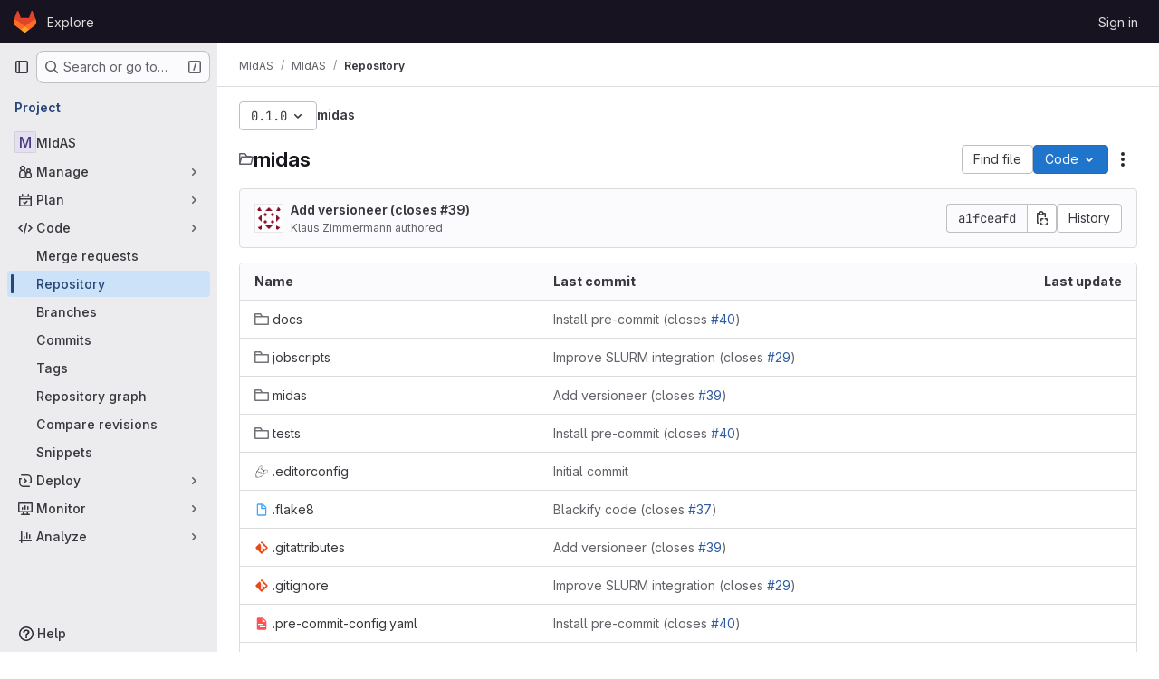

--- FILE ---
content_type: text/javascript; charset=utf-8
request_url: https://git.smhi.se/assets/webpack/highlight_worker.6434fa9a.worker.js
body_size: 31679
content:
!function(t){self.webpackChunk=function(e,r){for(var i in r)t[i]=r[i];for(;e.length;)n[e.pop()]=1};var e={},n={highlight_worker:1};function r(n){if(e[n])return e[n].exports;var i=e[n]={i:n,l:!1,exports:{}};return t[n].call(i.exports,i,i.exports,r),i.l=!0,i.exports}r.e=function(t){var e=[];return e.push(Promise.resolve().then((function(){n[t]||importScripts(r.p+""+({"hl-1c":"hl-1c","hl-abnf":"hl-abnf","hl-accesslog":"hl-accesslog","hl-actionscript":"hl-actionscript","hl-ada":"hl-ada","hl-angelscript":"hl-angelscript","hl-apache":"hl-apache","hl-applescript":"hl-applescript","hl-arcade":"hl-arcade","hl-arduino":"hl-arduino","hl-armasm":"hl-armasm","hl-asciidoc":"hl-asciidoc","hl-aspectj":"hl-aspectj","hl-autohotkey":"hl-autohotkey","hl-autoit":"hl-autoit","hl-avrasm":"hl-avrasm","hl-awk":"hl-awk","hl-axapta":"hl-axapta","hl-bash":"hl-bash","hl-basic":"hl-basic","hl-bnf":"hl-bnf","hl-brainfuck":"hl-brainfuck","hl-c":"hl-c","hl-cal":"hl-cal","hl-capnproto":"hl-capnproto","hl-ceylon":"hl-ceylon","hl-clean":"hl-clean","hl-clojure":"hl-clojure","hl-clojure-repl":"hl-clojure-repl","hl-cmake":"hl-cmake","hl-codeowners":"hl-codeowners","hl-coffeescript":"hl-coffeescript","hl-coq":"hl-coq","hl-cos":"hl-cos","hl-cpp":"hl-cpp","hl-crmsh":"hl-crmsh","hl-crystal":"hl-crystal","hl-csharp":"hl-csharp","hl-csp":"hl-csp","hl-css":"hl-css","hl-d":"hl-d","hl-dart":"hl-dart","hl-delphi":"hl-delphi","hl-diff":"hl-diff","hl-django":"hl-django","hl-dns":"hl-dns","hl-dockerfile":"hl-dockerfile","hl-dos":"hl-dos","hl-dsconfig":"hl-dsconfig","hl-dts":"hl-dts","hl-dust":"hl-dust","hl-ebnf":"hl-ebnf","hl-elixir":"hl-elixir","hl-elm":"hl-elm","hl-erb":"hl-erb","hl-erlang":"hl-erlang","hl-erlang-repl":"hl-erlang-repl","hl-excel":"hl-excel","hl-fix":"hl-fix","hl-flix":"hl-flix","hl-fortran":"hl-fortran","hl-fsharp":"hl-fsharp","hl-gams":"hl-gams","hl-gauss":"hl-gauss","hl-gcode":"hl-gcode","hl-gherkin":"hl-gherkin","hl-gleam":"hl-gleam","hl-glimmer":"hl-glimmer","hl-glsl":"hl-glsl","hl-gml":"hl-gml","hl-go":"hl-go","hl-golo":"hl-golo","hl-gradle":"hl-gradle","hl-groovy":"hl-groovy","hl-haml":"hl-haml","hl-handlebars":"hl-handlebars","hl-haskell":"hl-haskell","hl-haxe":"hl-haxe","hl-hcl":"hl-hcl","hl-hsp":"hl-hsp","hl-http":"hl-http","hl-hy":"hl-hy","hl-inform7":"hl-inform7","hl-ini":"hl-ini","hl-irpf90":"hl-irpf90","hl-isbl":"hl-isbl","hl-java":"hl-java","hl-javascript":"hl-javascript","hl-jboss-cli":"hl-jboss-cli","hl-json":"hl-json","hl-julia":"hl-julia","hl-julia-repl":"hl-julia-repl","hl-kotlin":"hl-kotlin","hl-lasso":"hl-lasso","hl-latex":"hl-latex","hl-ldif":"hl-ldif","hl-leaf":"hl-leaf","hl-less":"hl-less","hl-lisp":"hl-lisp","hl-livecodeserver":"hl-livecodeserver","hl-livescript":"hl-livescript","hl-llvm":"hl-llvm","hl-lsl":"hl-lsl","hl-lua":"hl-lua","hl-makefile":"hl-makefile","hl-markdown":"hl-markdown","hl-mathematica":"hl-mathematica","hl-matlab":"hl-matlab","hl-maxima":"hl-maxima","hl-mel":"hl-mel","hl-mercury":"hl-mercury","hl-mipsasm":"hl-mipsasm","hl-mizar":"hl-mizar","hl-mojolicious":"hl-mojolicious","hl-monkey":"hl-monkey","hl-moonscript":"hl-moonscript","hl-n1ql":"hl-n1ql","hl-nestedtext":"hl-nestedtext","hl-nginx":"hl-nginx","hl-nim":"hl-nim","hl-nix":"hl-nix","hl-node-repl":"hl-node-repl","hl-nsis":"hl-nsis","hl-objectivec":"hl-objectivec","hl-ocaml":"hl-ocaml","hl-openscad":"hl-openscad","hl-oxygene":"hl-oxygene","hl-parser3":"hl-parser3","hl-perl":"hl-perl","hl-pf":"hl-pf","hl-pgsql":"hl-pgsql","hl-php":"hl-php","hl-php-template":"hl-php-template","hl-plaintext":"hl-plaintext","hl-pony":"hl-pony","hl-powershell":"hl-powershell","hl-processing":"hl-processing","hl-profile":"hl-profile","hl-prolog":"hl-prolog","hl-properties":"hl-properties","hl-protobuf":"hl-protobuf","hl-puppet":"hl-puppet","hl-purebasic":"hl-purebasic","hl-python":"hl-python","hl-python-repl":"hl-python-repl","hl-q":"hl-q","hl-qml":"hl-qml","hl-r":"hl-r","hl-reasonml":"hl-reasonml","hl-rib":"hl-rib","hl-roboconf":"hl-roboconf","hl-routeros":"hl-routeros","hl-rsl":"hl-rsl","hl-ruby":"hl-ruby","hl-ruleslanguage":"hl-ruleslanguage","hl-rust":"hl-rust","hl-sas":"hl-sas","hl-scala":"hl-scala","hl-scheme":"hl-scheme","hl-scilab":"hl-scilab","hl-scss":"hl-scss","hl-shell":"hl-shell","hl-smali":"hl-smali","hl-smalltalk":"hl-smalltalk","hl-sml":"hl-sml","hl-sqf":"hl-sqf","hl-sql":"hl-sql","hl-stan":"hl-stan","hl-stata":"hl-stata","hl-step21":"hl-step21","hl-stylus":"hl-stylus","hl-subunit":"hl-subunit","hl-svelte":"hl-svelte","hl-swift":"hl-swift","hl-taggerscript":"hl-taggerscript","hl-tap":"hl-tap","hl-tcl":"hl-tcl","hl-thrift":"hl-thrift","hl-tp":"hl-tp","hl-twig":"hl-twig","hl-typescript":"hl-typescript","hl-vala":"hl-vala","hl-vbnet":"hl-vbnet","hl-vbscript":"hl-vbscript","hl-vbscript-html":"hl-vbscript-html","hl-verilog":"hl-verilog","hl-veryl":"hl-veryl","hl-vhdl":"hl-vhdl","hl-vim":"hl-vim","hl-wasm":"hl-wasm","hl-wren":"hl-wren","hl-x86asm":"hl-x86asm","hl-xl":"hl-xl","hl-xml":"hl-xml","hl-xquery":"hl-xquery","hl-yaml":"hl-yaml","hl-zephir":"hl-zephir"}[t]||t)+"."+{"hl-1c":"bd522f71","hl-abnf":"e0b85e65","hl-accesslog":"c4cb7541","hl-actionscript":"7e6de625","hl-ada":"ea9a149e","hl-angelscript":"5ab01994","hl-apache":"03c129be","hl-applescript":"9c10ad73","hl-arcade":"bd14ad8f","hl-arduino":"65b0a794","hl-armasm":"092593ec","hl-asciidoc":"69775c27","hl-aspectj":"91dc55cd","hl-autohotkey":"855aa53d","hl-autoit":"8cdfd195","hl-avrasm":"8452d0e4","hl-awk":"8d663d22","hl-axapta":"a7304b80","hl-bash":"29f6d689","hl-basic":"083cb693","hl-bnf":"62797ad4","hl-brainfuck":"b8e20f82","hl-c":"494e6899","hl-cal":"d44fb677","hl-capnproto":"cfb8b2e5","hl-ceylon":"1c779dfc","hl-clean":"9c2d0813","hl-clojure":"b61cc37d","hl-clojure-repl":"2bbb745f","hl-cmake":"9a237e89","hl-codeowners":"4855809d","hl-coffeescript":"a4c48a93","hl-coq":"4def92ec","hl-cos":"72af65a3","hl-cpp":"7017114b","hl-crmsh":"4610b7a1","hl-crystal":"fe317176","hl-csharp":"73379137","hl-csp":"f3ae72ec","hl-css":"412e4a87","hl-d":"b4acf2f6","hl-dart":"b5708e06","hl-delphi":"8bd6a707","hl-diff":"00be04bd","hl-django":"6ef82fea","hl-dns":"067deb2b","hl-dockerfile":"dc03158d","hl-dos":"a3c352c5","hl-dsconfig":"6ba8602c","hl-dts":"130025a0","hl-dust":"9ec3a142","hl-ebnf":"ca4a20fe","hl-elixir":"c5942b15","hl-elm":"914641fd","hl-erb":"57ecf730","hl-erlang":"72de4f00","hl-erlang-repl":"b0511089","hl-excel":"b14122ad","hl-fix":"6ab233a3","hl-flix":"b3257969","hl-fortran":"dc981f71","hl-fsharp":"064c49c0","hl-gams":"b712d1f6","hl-gauss":"31997e6d","hl-gcode":"28a8625a","hl-gherkin":"5ef6624f","hl-gleam":"23b29c8e","hl-glimmer":"e46a2689","hl-glsl":"bcbcf5f7","hl-gml":"b75ef749","hl-go":"04caa973","hl-golo":"92b17701","hl-gradle":"d5ed8304","hl-groovy":"6b7b8b2b","hl-haml":"a00d3fba","hl-handlebars":"1a1e2f71","hl-haskell":"49b6e900","hl-haxe":"3731dfe1","hl-hcl":"6fd7f26b","hl-hsp":"6ac5a39c","hl-http":"0fc12cf4","hl-hy":"99fc7295","hl-inform7":"677c21c4","hl-ini":"ea44e23b","hl-irpf90":"6526ce2f","hl-isbl":"16aa4f27","hl-java":"7b340446","hl-javascript":"940106b3","hl-jboss-cli":"69d1d388","hl-json":"3cf4f0fd","hl-julia":"c6acf973","hl-julia-repl":"0dbd978c","hl-kotlin":"70457783","hl-lasso":"5bf7755d","hl-latex":"8b860759","hl-ldif":"9c18056f","hl-leaf":"0aae51ca","hl-less":"f2fc52e4","hl-lisp":"bc31678c","hl-livecodeserver":"8a7a8c72","hl-livescript":"7d4a8edd","hl-llvm":"d6fcd5bb","hl-lsl":"9eb723c4","hl-lua":"245be70d","hl-makefile":"b4b36408","hl-markdown":"719b201a","hl-mathematica":"06fa6fb4","hl-matlab":"8622060c","hl-maxima":"8375999e","hl-mel":"110dcdd8","hl-mercury":"2216160a","hl-mipsasm":"131520fb","hl-mizar":"1c149ff8","hl-mojolicious":"85f21a32","hl-monkey":"bbc3919e","hl-moonscript":"b7cdff9b","hl-n1ql":"bcd975b5","hl-nestedtext":"c99b6060","hl-nginx":"f1ab51f6","hl-nim":"c43c0a3b","hl-nix":"9fe5fe57","hl-node-repl":"b84b78a7","hl-nsis":"9d780328","hl-objectivec":"2726197e","hl-ocaml":"620b591a","hl-openscad":"c4a3167a","hl-oxygene":"91eafff7","hl-parser3":"467e06b1","hl-perl":"b2e62eee","hl-pf":"c2ecce79","hl-pgsql":"f5981d44","hl-php":"91f32d55","hl-php-template":"b1caa714","hl-plaintext":"912bdb6d","hl-pony":"a2ff1e32","hl-powershell":"c7fc5d75","hl-processing":"45dbd640","hl-profile":"29c9cb6f","hl-prolog":"cc6cc8ff","hl-properties":"24c27a35","hl-protobuf":"9324ac72","hl-puppet":"7ddf3e83","hl-purebasic":"ecc2a3e8","hl-python":"088e5899","hl-python-repl":"aca576be","hl-q":"d91f5b79","hl-qml":"370836db","hl-r":"be5052b3","hl-reasonml":"ebe6c401","hl-rib":"a0a4f752","hl-roboconf":"a2eebe4e","hl-routeros":"fe697004","hl-rsl":"e3873653","hl-ruby":"3c6b546f","hl-ruleslanguage":"8e0a53af","hl-rust":"0a4fb03c","hl-sas":"eab2599b","hl-scala":"cf4df8d5","hl-scheme":"51d6649d","hl-scilab":"28f456b6","hl-scss":"f76fd248","hl-shell":"1c2043ce","hl-smali":"ebc47297","hl-smalltalk":"7d2fdaa9","hl-sml":"9e20c9a8","hl-sqf":"d73e219e","hl-sql":"35cb92bd","hl-stan":"49b0ed58","hl-stata":"2136a04b","hl-step21":"e50fe030","hl-stylus":"ed29f932","hl-subunit":"3f2486cc","hl-svelte":"f5c928a5","hl-swift":"00012196","hl-taggerscript":"34008cb4","hl-tap":"8d72e2a0","hl-tcl":"18823280","hl-thrift":"ae9ea4e7","hl-tp":"ca8176be","hl-twig":"ba5398af","hl-typescript":"5b890503","hl-vala":"b6f5fed3","hl-vbnet":"a059059c","hl-vbscript":"2a936183","hl-vbscript-html":"536039c9","hl-verilog":"d234934b","hl-veryl":"4043979f","hl-vhdl":"bdf7900d","hl-vim":"eb5a8570","hl-wasm":"276f5f2f","hl-wren":"62bccf7d","hl-x86asm":"be3250b9","hl-xl":"f15ba355","hl-xml":"cccad9be","hl-xquery":"0445161a","hl-yaml":"f548ab6e","hl-zephir":"5059f28e"}[t]+".chunk.worker.js")}))),Promise.all(e)},r.m=t,r.c=e,r.d=function(t,e,n){r.o(t,e)||Object.defineProperty(t,e,{enumerable:!0,get:n})},r.r=function(t){"undefined"!=typeof Symbol&&Symbol.toStringTag&&Object.defineProperty(t,Symbol.toStringTag,{value:"Module"}),Object.defineProperty(t,"__esModule",{value:!0})},r.t=function(t,e){if(1&e&&(t=r(t)),8&e)return t;if(4&e&&"object"==typeof t&&t&&t.__esModule)return t;var n=Object.create(null);if(r.r(n),Object.defineProperty(n,"default",{enumerable:!0,value:t}),2&e&&"string"!=typeof t)for(var i in t)r.d(n,i,function(e){return t[e]}.bind(null,i));return n},r.n=function(t){var e=t&&t.__esModule?function(){return t.default}:function(){return t};return r.d(e,"a",e),e},r.o=function(t,e){return Object.prototype.hasOwnProperty.call(t,e)},r.p="./",r(r.s="exHy")}({"+602":function(t,e,n){"use strict";var r=n("Iwu2"),i=String;t.exports=function(t){if("Symbol"===r(t))throw new TypeError("Cannot convert a Symbol value to a string");return i(t)}},"+UhQ":function(t,e,n){"use strict";t.exports=function(t,e){return{enumerable:!(1&t),configurable:!(2&t),writable:!(4&t),value:e}}},"+xG8":function(t,e,n){"use strict";var r=n("Iwu2"),i=n("BWND"),o=n("6RY3"),l=n("7Sby"),u=n("1GJI"),c=l("iterator"),s=Object;t.exports=function(t){if(o(t))return!1;var e=s(t);return void 0!==e[c]||"@@iterator"in e||i(u,r(e))}},"+xUc":function(t,e,n){"use strict";var r={};r[n("7Sby")("toStringTag")]="z",t.exports="[object z]"===String(r)},"/EoU":function(t,e,n){"use strict";var r=n("R6g9"),i=Object;t.exports=function(t){return i(r(t))}},"/Ju4":function(t,e,n){"use strict";var r=n("hMZ/"),i=n("0ehE").has,o=n("Qenc"),l=n("UuMg"),u=n("czXD"),c=n("T3ZR");t.exports=function(t){var e=r(this),n=l(t);if(o(e)<n.size)return!1;var s=n.getIterator();return!1!==u(s,(function(t){if(!i(e,t))return c(s,"normal",!1)}))}},"/R4t":function(t,e,n){"use strict";var r=n("yg9e"),i=n("BWND"),o=SyntaxError,l=parseInt,u=String.fromCharCode,c=r("".charAt),s=r("".slice),a=r(/./.exec),h={'\\"':'"',"\\\\":"\\","\\/":"/","\\b":"\b","\\f":"\f","\\n":"\n","\\r":"\r","\\t":"\t"},f=/^[\da-f]{4}$/i,d=/^[\u0000-\u001F]$/;t.exports=function(t,e){for(var n=!0,r="";e<t.length;){var p=c(t,e);if("\\"===p){var g=s(t,e,e+2);if(i(h,g))r+=h[g],e+=2;else{if("\\u"!==g)throw new o('Unknown escape sequence: "'+g+'"');var b=s(t,e+=2,e+4);if(!a(f,b))throw new o("Bad Unicode escape at: "+e);r+=u(l(b,16)),e+=4}}else{if('"'===p){n=!1,e++;break}if(a(d,p))throw new o("Bad control character in string literal at: "+e);r+=p,e++}}if(n)throw new o("Unterminated string at: "+e);return{value:r,end:e}}},"/wvS":function(t,e,n){var r=n("fn44"),i="object"==typeof self&&self&&self.Object===Object&&self,o=r||i||Function("return this")();t.exports=o},"0J3d":function(t,e,n){"use strict";var r=n("ZfjD"),i=n("H81m"),o=n("oaN/"),l=n("70tN"),u=n("re4r"),c=TypeError;r({target:"Iterator",proto:!0,real:!0},{reduce:function(t){l(this),o(t);var e=u(this),n=arguments.length<2,r=n?void 0:arguments[1],s=0;if(i(e,(function(e){n?(n=!1,r=e):r=t(r,e,s),s++}),{IS_RECORD:!0}),n)throw new c("Reduce of empty iterator with no initial value");return r}})},"0Pa5":function(t,e,n){"use strict";var r=n("WmU+"),i=n("yg9e");t.exports=function(t){if("Function"===r(t))return i(t)}},"0ehE":function(t,e,n){"use strict";var r=n("yg9e"),i=Set.prototype;t.exports={Set:Set,add:r(i.add),has:r(i.has),remove:r(i.delete),proto:i}},"0kDw":function(t,e,n){"use strict";var r=n("zYHN").navigator,i=r&&r.userAgent;t.exports=i?String(i):""},"1GJI":function(t,e,n){"use strict";t.exports={}},"1M6e":function(t,e,n){"use strict";var r=n("oy6v"),i=n("oaN/"),o=n("70tN"),l=n("Q0Js"),u=n("jSuq"),c=TypeError;t.exports=function(t,e){var n=arguments.length<2?u(t):e;if(i(n))return o(r(n,t));throw new c(l(t)+" is not iterable")}},"1uQW":function(t,e,n){"use strict";var r=n("QmHw");t.exports=!r((function(){function t(){}return t.prototype.constructor=null,Object.getPrototypeOf(new t)!==t.prototype}))},"2NY6":function(t,e,n){"use strict";var r=n("PpKG"),i=n("zYHN"),o=n("Yy1j"),l=t.exports=i["__core-js_shared__"]||o("__core-js_shared__",{});(l.versions||(l.versions=[])).push({version:"3.41.0",mode:r?"pure":"global",copyright:"© 2014-2025 Denis Pushkarev (zloirock.ru)",license:"https://github.com/zloirock/core-js/blob/v3.41.0/LICENSE",source:"https://github.com/zloirock/core-js"})},"2nHD":function(t,e,n){"use strict";var r=n("hMZ/"),i=n("0ehE"),o=n("Qenc"),l=n("UuMg"),u=n("cdtr"),c=n("czXD"),s=i.Set,a=i.add,h=i.has;t.exports=function(t){var e=r(this),n=l(t),i=new s;return o(e)>n.size?c(n.getIterator(),(function(t){h(e,t)&&a(i,t)})):u(e,(function(t){n.includes(t)&&a(i,t)})),i}},"2ylk":function(t,e,n){"use strict";var r=n("yg9e"),i=n("BWND"),o=n("kEo8"),l=n("lErv").indexOf,u=n("SIxH"),c=r([].push);t.exports=function(t,e){var n,r=o(t),s=0,a=[];for(n in r)!i(u,n)&&i(r,n)&&c(a,n);for(;e.length>s;)i(r,n=e[s++])&&(~l(a,n)||c(a,n));return a}},"33Wo":function(t,e,n){"use strict";var r,i,o,l=n("QmHw"),u=n("SIP5"),c=n("wZF9"),s=n("TEho"),a=n("QDZz"),h=n("h4DK"),f=n("7Sby"),d=n("PpKG"),p=f("iterator"),g=!1;[].keys&&("next"in(o=[].keys())?(i=a(a(o)))!==Object.prototype&&(r=i):g=!0),!c(r)||l((function(){var t={};return r[p].call(t)!==t}))?r={}:d&&(r=s(r)),u(r[p])||h(r,p,(function(){return this})),t.exports={IteratorPrototype:r,BUGGY_SAFARI_ITERATORS:g}},"3UXl":function(t,e,n){"use strict";var r=n("ZfjD"),i=n("eI3+");r({target:"AsyncIterator",proto:!0,real:!0,forced:n("PpKG")},{map:i})},"3fnk":function(t,e,n){"use strict";var r=n("2ylk"),i=n("xC9C").concat("length","prototype");e.f=Object.getOwnPropertyNames||function(t){return r(t,i)}},"47t/":function(t,e,n){"use strict";n("VvRr")},"4TQg":function(t,e,n){"use strict";var r=n("yg9e");t.exports=r({}.isPrototypeOf)},"57P8":function(t,e,n){"use strict";var r=n("ZfjD"),i=n("JRgC");r({target:"Iterator",proto:!0,real:!0,forced:n("PpKG")},{map:i})},"58fc":function(t,e,n){"use strict";var r=n("ZfjD"),i=n("FUyg"),o=n("hMZ/"),l=n("cdtr");r({target:"Set",proto:!0,real:!0,forced:!0},{some:function(t){var e=o(this),n=i(t,arguments.length>1?arguments[1]:void 0);return!0===l(e,(function(t){if(n(t,t,e))return!0}),!0)}})},"5fGo":function(t,e,n){"use strict";var r=n("QPwu"),i=n("MVcu"),o=r("keys");t.exports=function(t){return o[t]||(o[t]=i(t))}},6710:function(t,e,n){"use strict";t.exports=function(t){try{return{error:!1,value:t()}}catch(t){return{error:!0,value:t}}}},"6RY3":function(t,e,n){"use strict";t.exports=function(t){return null==t}},"70tN":function(t,e,n){"use strict";var r=n("wZF9"),i=String,o=TypeError;t.exports=function(t){if(r(t))return t;throw new o(i(t)+" is not an object")}},"7Sby":function(t,e,n){"use strict";var r=n("zYHN"),i=n("QPwu"),o=n("BWND"),l=n("MVcu"),u=n("soVr"),c=n("hMsm"),s=r.Symbol,a=i("wks"),h=c?s.for||s:s&&s.withoutSetter||l;t.exports=function(t){return o(a,t)||(a[t]=u&&o(s,t)?s[t]:h("Symbol."+t)),a[t]}},"7XEj":function(t,e){function n(t){return t instanceof Map?t.clear=t.delete=t.set=function(){throw new Error("map is read-only")}:t instanceof Set&&(t.add=t.clear=t.delete=function(){throw new Error("set is read-only")}),Object.freeze(t),Object.getOwnPropertyNames(t).forEach(e=>{const r=t[e],i=typeof r;"object"!==i&&"function"!==i||Object.isFrozen(r)||n(r)}),t}class r{constructor(t){void 0===t.data&&(t.data={}),this.data=t.data,this.isMatchIgnored=!1}ignoreMatch(){this.isMatchIgnored=!0}}function i(t){return t.replace(/&/g,"&amp;").replace(/</g,"&lt;").replace(/>/g,"&gt;").replace(/"/g,"&quot;").replace(/'/g,"&#x27;")}function o(t,...e){const n=Object.create(null);for(const e in t)n[e]=t[e];return e.forEach((function(t){for(const e in t)n[e]=t[e]})),n}const l=t=>!!t.scope;class u{constructor(t,e){this.buffer="",this.classPrefix=e.classPrefix,t.walk(this)}addText(t){this.buffer+=i(t)}openNode(t){if(!l(t))return;const e=((t,{prefix:e})=>{if(t.startsWith("language:"))return t.replace("language:","language-");if(t.includes(".")){const n=t.split(".");return[`${e}${n.shift()}`,...n.map((t,e)=>`${t}${"_".repeat(e+1)}`)].join(" ")}return`${e}${t}`})(t.scope,{prefix:this.classPrefix});this.span(e)}closeNode(t){l(t)&&(this.buffer+="</span>")}value(){return this.buffer}span(t){this.buffer+=`<span class="${t}">`}}const c=(t={})=>{const e={children:[]};return Object.assign(e,t),e};class s{constructor(){this.rootNode=c(),this.stack=[this.rootNode]}get top(){return this.stack[this.stack.length-1]}get root(){return this.rootNode}add(t){this.top.children.push(t)}openNode(t){const e=c({scope:t});this.add(e),this.stack.push(e)}closeNode(){if(this.stack.length>1)return this.stack.pop()}closeAllNodes(){for(;this.closeNode(););}toJSON(){return JSON.stringify(this.rootNode,null,4)}walk(t){return this.constructor._walk(t,this.rootNode)}static _walk(t,e){return"string"==typeof e?t.addText(e):e.children&&(t.openNode(e),e.children.forEach(e=>this._walk(t,e)),t.closeNode(e)),t}static _collapse(t){"string"!=typeof t&&t.children&&(t.children.every(t=>"string"==typeof t)?t.children=[t.children.join("")]:t.children.forEach(t=>{s._collapse(t)}))}}class a extends s{constructor(t){super(),this.options=t}addText(t){""!==t&&this.add(t)}startScope(t){this.openNode(t)}endScope(){this.closeNode()}__addSublanguage(t,e){const n=t.root;e&&(n.scope="language:"+e),this.add(n)}toHTML(){return new u(this,this.options).value()}finalize(){return this.closeAllNodes(),!0}}function h(t){return t?"string"==typeof t?t:t.source:null}function f(t){return g("(?=",t,")")}function d(t){return g("(?:",t,")*")}function p(t){return g("(?:",t,")?")}function g(...t){return t.map(t=>h(t)).join("")}function b(...t){return"("+(function(t){const e=t[t.length-1];return"object"==typeof e&&e.constructor===Object?(t.splice(t.length-1,1),e):{}}(t).capture?"":"?:")+t.map(t=>h(t)).join("|")+")"}function v(t){return new RegExp(t.toString()+"|").exec("").length-1}const m=/\[(?:[^\\\]]|\\.)*\]|\(\??|\\([1-9][0-9]*)|\\./;function y(t,{joinWith:e}){let n=0;return t.map(t=>{n+=1;const e=n;let r=h(t),i="";for(;r.length>0;){const t=m.exec(r);if(!t){i+=r;break}i+=r.substring(0,t.index),r=r.substring(t.index+t[0].length),"\\"===t[0][0]&&t[1]?i+="\\"+String(Number(t[1])+e):(i+=t[0],"("===t[0]&&n++)}return i}).map(t=>`(${t})`).join(e)}const x="(-?)(\\b0[xX][a-fA-F0-9]+|(\\b\\d+(\\.\\d*)?|\\.\\d+)([eE][-+]?\\d+)?)",w={begin:"\\\\[\\s\\S]",relevance:0},j={scope:"string",begin:"'",end:"'",illegal:"\\n",contains:[w]},E={scope:"string",begin:'"',end:'"',illegal:"\\n",contains:[w]},S=function(t,e,n={}){const r=o({scope:"comment",begin:t,end:e,contains:[]},n);r.contains.push({scope:"doctag",begin:"[ ]*(?=(TODO|FIXME|NOTE|BUG|OPTIMIZE|HACK|XXX):)",end:/(TODO|FIXME|NOTE|BUG|OPTIMIZE|HACK|XXX):/,excludeBegin:!0,relevance:0});const i=b("I","a","is","so","us","to","at","if","in","it","on",/[A-Za-z]+['](d|ve|re|ll|t|s|n)/,/[A-Za-z]+[-][a-z]+/,/[A-Za-z][a-z]{2,}/);return r.contains.push({begin:g(/[ ]+/,"(",i,/[.]?[:]?([.][ ]|[ ])/,"){3}")}),r},k=S("//","$"),O=S("/\\*","\\*/"),N=S("#","$"),I={scope:"number",begin:"\\b\\d+(\\.\\d+)?",relevance:0},D={scope:"number",begin:x,relevance:0},P={scope:"number",begin:"\\b(0b[01]+)",relevance:0},T={scope:"regexp",begin:/\/(?=[^/\n]*\/)/,end:/\/[gimuy]*/,contains:[w,{begin:/\[/,end:/\]/,relevance:0,contains:[w]}]},R={scope:"title",begin:"[a-zA-Z]\\w*",relevance:0},M={scope:"title",begin:"[a-zA-Z_]\\w*",relevance:0},_={begin:"\\.\\s*[a-zA-Z_]\\w*",relevance:0};var A=Object.freeze({__proto__:null,APOS_STRING_MODE:j,BACKSLASH_ESCAPE:w,BINARY_NUMBER_MODE:P,BINARY_NUMBER_RE:"\\b(0b[01]+)",COMMENT:S,C_BLOCK_COMMENT_MODE:O,C_LINE_COMMENT_MODE:k,C_NUMBER_MODE:D,C_NUMBER_RE:x,END_SAME_AS_BEGIN:function(t){return Object.assign(t,{"on:begin":(t,e)=>{e.data._beginMatch=t[1]},"on:end":(t,e)=>{e.data._beginMatch!==t[1]&&e.ignoreMatch()}})},HASH_COMMENT_MODE:N,IDENT_RE:"[a-zA-Z]\\w*",MATCH_NOTHING_RE:/\b\B/,METHOD_GUARD:_,NUMBER_MODE:I,NUMBER_RE:"\\b\\d+(\\.\\d+)?",PHRASAL_WORDS_MODE:{begin:/\b(a|an|the|are|I'm|isn't|don't|doesn't|won't|but|just|should|pretty|simply|enough|gonna|going|wtf|so|such|will|you|your|they|like|more)\b/},QUOTE_STRING_MODE:E,REGEXP_MODE:T,RE_STARTERS_RE:"!|!=|!==|%|%=|&|&&|&=|\\*|\\*=|\\+|\\+=|,|-|-=|/=|/|:|;|<<|<<=|<=|<|===|==|=|>>>=|>>=|>=|>>>|>>|>|\\?|\\[|\\{|\\(|\\^|\\^=|\\||\\|=|\\|\\||~",SHEBANG:(t={})=>{const e=/^#![ ]*\//;return t.binary&&(t.begin=g(e,/.*\b/,t.binary,/\b.*/)),o({scope:"meta",begin:e,end:/$/,relevance:0,"on:begin":(t,e)=>{0!==t.index&&e.ignoreMatch()}},t)},TITLE_MODE:R,UNDERSCORE_IDENT_RE:"[a-zA-Z_]\\w*",UNDERSCORE_TITLE_MODE:M});function z(t,e){"."===t.input[t.index-1]&&e.ignoreMatch()}function H(t,e){void 0!==t.className&&(t.scope=t.className,delete t.className)}function Z(t,e){e&&t.beginKeywords&&(t.begin="\\b("+t.beginKeywords.split(" ").join("|")+")(?!\\.)(?=\\b|\\s)",t.__beforeBegin=z,t.keywords=t.keywords||t.beginKeywords,delete t.beginKeywords,void 0===t.relevance&&(t.relevance=0))}function U(t,e){Array.isArray(t.illegal)&&(t.illegal=b(...t.illegal))}function C(t,e){if(t.match){if(t.begin||t.end)throw new Error("begin & end are not supported with match");t.begin=t.match,delete t.match}}function F(t,e){void 0===t.relevance&&(t.relevance=1)}const q=(t,e)=>{if(!t.beforeMatch)return;if(t.starts)throw new Error("beforeMatch cannot be used with starts");const n=Object.assign({},t);Object.keys(t).forEach(e=>{delete t[e]}),t.keywords=n.keywords,t.begin=g(n.beforeMatch,f(n.begin)),t.starts={relevance:0,contains:[Object.assign(n,{endsParent:!0})]},t.relevance=0,delete n.beforeMatch},L=["of","and","for","in","not","or","if","then","parent","list","value"];function B(t,e){return e?Number(e):function(t){return L.includes(t.toLowerCase())}(t)?0:1}const $={},W=t=>{console.error(t)},Q=(t,...e)=>{console.log("WARN: "+t,...e)},Y=(t,e)=>{$[`${t}/${e}`]||(console.log(`Deprecated as of ${t}. ${e}`),$[`${t}/${e}`]=!0)},G=new Error;function X(t,e,{key:n}){let r=0;const i=t[n],o={},l={};for(let t=1;t<=e.length;t++)l[t+r]=i[t],o[t+r]=!0,r+=v(e[t-1]);t[n]=l,t[n]._emit=o,t[n]._multi=!0}function K(t){!function(t){t.scope&&"object"==typeof t.scope&&null!==t.scope&&(t.beginScope=t.scope,delete t.scope)}(t),"string"==typeof t.beginScope&&(t.beginScope={_wrap:t.beginScope}),"string"==typeof t.endScope&&(t.endScope={_wrap:t.endScope}),function(t){if(Array.isArray(t.begin)){if(t.skip||t.excludeBegin||t.returnBegin)throw W("skip, excludeBegin, returnBegin not compatible with beginScope: {}"),G;if("object"!=typeof t.beginScope||null===t.beginScope)throw W("beginScope must be object"),G;X(t,t.begin,{key:"beginScope"}),t.begin=y(t.begin,{joinWith:""})}}(t),function(t){if(Array.isArray(t.end)){if(t.skip||t.excludeEnd||t.returnEnd)throw W("skip, excludeEnd, returnEnd not compatible with endScope: {}"),G;if("object"!=typeof t.endScope||null===t.endScope)throw W("endScope must be object"),G;X(t,t.end,{key:"endScope"}),t.end=y(t.end,{joinWith:""})}}(t)}function J(t){function e(e,n){return new RegExp(h(e),"m"+(t.case_insensitive?"i":"")+(t.unicodeRegex?"u":"")+(n?"g":""))}class n{constructor(){this.matchIndexes={},this.regexes=[],this.matchAt=1,this.position=0}addRule(t,e){e.position=this.position++,this.matchIndexes[this.matchAt]=e,this.regexes.push([e,t]),this.matchAt+=v(t)+1}compile(){0===this.regexes.length&&(this.exec=()=>null);const t=this.regexes.map(t=>t[1]);this.matcherRe=e(y(t,{joinWith:"|"}),!0),this.lastIndex=0}exec(t){this.matcherRe.lastIndex=this.lastIndex;const e=this.matcherRe.exec(t);if(!e)return null;const n=e.findIndex((t,e)=>e>0&&void 0!==t),r=this.matchIndexes[n];return e.splice(0,n),Object.assign(e,r)}}class r{constructor(){this.rules=[],this.multiRegexes=[],this.count=0,this.lastIndex=0,this.regexIndex=0}getMatcher(t){if(this.multiRegexes[t])return this.multiRegexes[t];const e=new n;return this.rules.slice(t).forEach(([t,n])=>e.addRule(t,n)),e.compile(),this.multiRegexes[t]=e,e}resumingScanAtSamePosition(){return 0!==this.regexIndex}considerAll(){this.regexIndex=0}addRule(t,e){this.rules.push([t,e]),"begin"===e.type&&this.count++}exec(t){const e=this.getMatcher(this.regexIndex);e.lastIndex=this.lastIndex;let n=e.exec(t);if(this.resumingScanAtSamePosition())if(n&&n.index===this.lastIndex);else{const e=this.getMatcher(0);e.lastIndex=this.lastIndex+1,n=e.exec(t)}return n&&(this.regexIndex+=n.position+1,this.regexIndex===this.count&&this.considerAll()),n}}if(t.compilerExtensions||(t.compilerExtensions=[]),t.contains&&t.contains.includes("self"))throw new Error("ERR: contains `self` is not supported at the top-level of a language.  See documentation.");return t.classNameAliases=o(t.classNameAliases||{}),function n(i,l){const u=i;if(i.isCompiled)return u;[H,C,K,q].forEach(t=>t(i,l)),t.compilerExtensions.forEach(t=>t(i,l)),i.__beforeBegin=null,[Z,U,F].forEach(t=>t(i,l)),i.isCompiled=!0;let c=null;return"object"==typeof i.keywords&&i.keywords.$pattern&&(i.keywords=Object.assign({},i.keywords),c=i.keywords.$pattern,delete i.keywords.$pattern),c=c||/\w+/,i.keywords&&(i.keywords=function t(e,n,r="keyword"){const i=Object.create(null);return"string"==typeof e?o(r,e.split(" ")):Array.isArray(e)?o(r,e):Object.keys(e).forEach((function(r){Object.assign(i,t(e[r],n,r))})),i;function o(t,e){n&&(e=e.map(t=>t.toLowerCase())),e.forEach((function(e){const n=e.split("|");i[n[0]]=[t,B(n[0],n[1])]}))}}(i.keywords,t.case_insensitive)),u.keywordPatternRe=e(c,!0),l&&(i.begin||(i.begin=/\B|\b/),u.beginRe=e(u.begin),i.end||i.endsWithParent||(i.end=/\B|\b/),i.end&&(u.endRe=e(u.end)),u.terminatorEnd=h(u.end)||"",i.endsWithParent&&l.terminatorEnd&&(u.terminatorEnd+=(i.end?"|":"")+l.terminatorEnd)),i.illegal&&(u.illegalRe=e(i.illegal)),i.contains||(i.contains=[]),i.contains=[].concat(...i.contains.map((function(t){return function(t){t.variants&&!t.cachedVariants&&(t.cachedVariants=t.variants.map((function(e){return o(t,{variants:null},e)})));if(t.cachedVariants)return t.cachedVariants;if(function t(e){return!!e&&(e.endsWithParent||t(e.starts))}(t))return o(t,{starts:t.starts?o(t.starts):null});if(Object.isFrozen(t))return o(t);return t}("self"===t?i:t)}))),i.contains.forEach((function(t){n(t,u)})),i.starts&&n(i.starts,l),u.matcher=function(t){const e=new r;return t.contains.forEach(t=>e.addRule(t.begin,{rule:t,type:"begin"})),t.terminatorEnd&&e.addRule(t.terminatorEnd,{type:"end"}),t.illegal&&e.addRule(t.illegal,{type:"illegal"}),e}(u),u}(t)}class V extends Error{constructor(t,e){super(t),this.name="HTMLInjectionError",this.html=e}}const tt=i,et=o,nt=Symbol("nomatch"),rt=function(t){const e=Object.create(null),i=Object.create(null),o=[];let l=!0;const u="Could not find the language '{}', did you forget to load/include a language module?",c={disableAutodetect:!0,name:"Plain text",contains:[]};let s={ignoreUnescapedHTML:!1,throwUnescapedHTML:!1,noHighlightRe:/^(no-?highlight)$/i,languageDetectRe:/\blang(?:uage)?-([\w-]+)\b/i,classPrefix:"hljs-",cssSelector:"pre code",languages:null,__emitter:a};function h(t){return s.noHighlightRe.test(t)}function v(t,e,n){let r="",i="";"object"==typeof e?(r=t,n=e.ignoreIllegals,i=e.language):(Y("10.7.0","highlight(lang, code, ...args) has been deprecated."),Y("10.7.0","Please use highlight(code, options) instead.\nhttps://github.com/highlightjs/highlight.js/issues/2277"),i=t,r=e),void 0===n&&(n=!0);const o={code:r,language:i};O("before:highlight",o);const l=o.result?o.result:m(o.language,o.code,n);return l.code=o.code,O("after:highlight",l),l}function m(t,n,i,o){const c=Object.create(null);function a(){if(!k.keywords)return void N.addText(I);let t=0;k.keywordPatternRe.lastIndex=0;let e=k.keywordPatternRe.exec(I),n="";for(;e;){n+=I.substring(t,e.index);const i=w.case_insensitive?e[0].toLowerCase():e[0],o=(r=i,k.keywords[r]);if(o){const[t,r]=o;if(N.addText(n),n="",c[i]=(c[i]||0)+1,c[i]<=7&&(D+=r),t.startsWith("_"))n+=e[0];else{const n=w.classNameAliases[t]||t;f(e[0],n)}}else n+=e[0];t=k.keywordPatternRe.lastIndex,e=k.keywordPatternRe.exec(I)}var r;n+=I.substring(t),N.addText(n)}function h(){null!=k.subLanguage?function(){if(""===I)return;let t=null;if("string"==typeof k.subLanguage){if(!e[k.subLanguage])return void N.addText(I);t=m(k.subLanguage,I,!0,O[k.subLanguage]),O[k.subLanguage]=t._top}else t=y(I,k.subLanguage.length?k.subLanguage:null);k.relevance>0&&(D+=t.relevance),N.__addSublanguage(t._emitter,t.language)}():a(),I=""}function f(t,e){""!==t&&(N.startScope(e),N.addText(t),N.endScope())}function d(t,e){let n=1;const r=e.length-1;for(;n<=r;){if(!t._emit[n]){n++;continue}const r=w.classNameAliases[t[n]]||t[n],i=e[n];r?f(i,r):(I=i,a(),I=""),n++}}function p(t,e){return t.scope&&"string"==typeof t.scope&&N.openNode(w.classNameAliases[t.scope]||t.scope),t.beginScope&&(t.beginScope._wrap?(f(I,w.classNameAliases[t.beginScope._wrap]||t.beginScope._wrap),I=""):t.beginScope._multi&&(d(t.beginScope,e),I="")),k=Object.create(t,{parent:{value:k}}),k}function g(t){return 0===k.matcher.regexIndex?(I+=t[0],1):(R=!0,0)}function b(t){const e=t[0],i=n.substring(t.index),o=function t(e,n,i){let o=function(t,e){const n=t&&t.exec(e);return n&&0===n.index}(e.endRe,i);if(o){if(e["on:end"]){const t=new r(e);e["on:end"](n,t),t.isMatchIgnored&&(o=!1)}if(o){for(;e.endsParent&&e.parent;)e=e.parent;return e}}if(e.endsWithParent)return t(e.parent,n,i)}(k,t,i);if(!o)return nt;const l=k;k.endScope&&k.endScope._wrap?(h(),f(e,k.endScope._wrap)):k.endScope&&k.endScope._multi?(h(),d(k.endScope,t)):l.skip?I+=e:(l.returnEnd||l.excludeEnd||(I+=e),h(),l.excludeEnd&&(I=e));do{k.scope&&N.closeNode(),k.skip||k.subLanguage||(D+=k.relevance),k=k.parent}while(k!==o.parent);return o.starts&&p(o.starts,t),l.returnEnd?0:e.length}let v={};function x(e,o){const u=o&&o[0];if(I+=e,null==u)return h(),0;if("begin"===v.type&&"end"===o.type&&v.index===o.index&&""===u){if(I+=n.slice(o.index,o.index+1),!l){const e=new Error(`0 width match regex (${t})`);throw e.languageName=t,e.badRule=v.rule,e}return 1}if(v=o,"begin"===o.type)return function(t){const e=t[0],n=t.rule,i=new r(n),o=[n.__beforeBegin,n["on:begin"]];for(const n of o)if(n&&(n(t,i),i.isMatchIgnored))return g(e);return n.skip?I+=e:(n.excludeBegin&&(I+=e),h(),n.returnBegin||n.excludeBegin||(I=e)),p(n,t),n.returnBegin?0:e.length}(o);if("illegal"===o.type&&!i){const t=new Error('Illegal lexeme "'+u+'" for mode "'+(k.scope||"<unnamed>")+'"');throw t.mode=k,t}if("end"===o.type){const t=b(o);if(t!==nt)return t}if("illegal"===o.type&&""===u)return I+="\n",1;if(T>1e5&&T>3*o.index){throw new Error("potential infinite loop, way more iterations than matches")}return I+=u,u.length}const w=E(t);if(!w)throw W(u.replace("{}",t)),new Error('Unknown language: "'+t+'"');const j=J(w);let S="",k=o||j;const O={},N=new s.__emitter(s);!function(){const t=[];for(let e=k;e!==w;e=e.parent)e.scope&&t.unshift(e.scope);t.forEach(t=>N.openNode(t))}();let I="",D=0,P=0,T=0,R=!1;try{if(w.__emitTokens)w.__emitTokens(n,N);else{for(k.matcher.considerAll();;){T++,R?R=!1:k.matcher.considerAll(),k.matcher.lastIndex=P;const t=k.matcher.exec(n);if(!t)break;const e=x(n.substring(P,t.index),t);P=t.index+e}x(n.substring(P))}return N.finalize(),S=N.toHTML(),{language:t,value:S,relevance:D,illegal:!1,_emitter:N,_top:k}}catch(e){if(e.message&&e.message.includes("Illegal"))return{language:t,value:tt(n),illegal:!0,relevance:0,_illegalBy:{message:e.message,index:P,context:n.slice(P-100,P+100),mode:e.mode,resultSoFar:S},_emitter:N};if(l)return{language:t,value:tt(n),illegal:!1,relevance:0,errorRaised:e,_emitter:N,_top:k};throw e}}function y(t,n){n=n||s.languages||Object.keys(e);const r=function(t){const e={value:tt(t),illegal:!1,relevance:0,_top:c,_emitter:new s.__emitter(s)};return e._emitter.addText(t),e}(t),i=n.filter(E).filter(k).map(e=>m(e,t,!1));i.unshift(r);const o=i.sort((t,e)=>{if(t.relevance!==e.relevance)return e.relevance-t.relevance;if(t.language&&e.language){if(E(t.language).supersetOf===e.language)return 1;if(E(e.language).supersetOf===t.language)return-1}return 0}),[l,u]=o,a=l;return a.secondBest=u,a}function x(t){let e=null;const n=function(t){let e=t.className+" ";e+=t.parentNode?t.parentNode.className:"";const n=s.languageDetectRe.exec(e);if(n){const e=E(n[1]);return e||(Q(u.replace("{}",n[1])),Q("Falling back to no-highlight mode for this block.",t)),e?n[1]:"no-highlight"}return e.split(/\s+/).find(t=>h(t)||E(t))}(t);if(h(n))return;if(O("before:highlightElement",{el:t,language:n}),t.dataset.highlighted)return void console.log("Element previously highlighted. To highlight again, first unset `dataset.highlighted`.",t);if(t.children.length>0&&(s.ignoreUnescapedHTML||(console.warn("One of your code blocks includes unescaped HTML. This is a potentially serious security risk."),console.warn("https://github.com/highlightjs/highlight.js/wiki/security"),console.warn("The element with unescaped HTML:"),console.warn(t)),s.throwUnescapedHTML)){throw new V("One of your code blocks includes unescaped HTML.",t.innerHTML)}e=t;const r=e.textContent,o=n?v(r,{language:n,ignoreIllegals:!0}):y(r);t.innerHTML=o.value,t.dataset.highlighted="yes",function(t,e,n){const r=e&&i[e]||n;t.classList.add("hljs"),t.classList.add("language-"+r)}(t,n,o.language),t.result={language:o.language,re:o.relevance,relevance:o.relevance},o.secondBest&&(t.secondBest={language:o.secondBest.language,relevance:o.secondBest.relevance}),O("after:highlightElement",{el:t,result:o,text:r})}let w=!1;function j(){if("loading"===document.readyState)return w||window.addEventListener("DOMContentLoaded",(function(){j()}),!1),void(w=!0);document.querySelectorAll(s.cssSelector).forEach(x)}function E(t){return t=(t||"").toLowerCase(),e[t]||e[i[t]]}function S(t,{languageName:e}){"string"==typeof t&&(t=[t]),t.forEach(t=>{i[t.toLowerCase()]=e})}function k(t){const e=E(t);return e&&!e.disableAutodetect}function O(t,e){const n=t;o.forEach((function(t){t[n]&&t[n](e)}))}Object.assign(t,{highlight:v,highlightAuto:y,highlightAll:j,highlightElement:x,highlightBlock:function(t){return Y("10.7.0","highlightBlock will be removed entirely in v12.0"),Y("10.7.0","Please use highlightElement now."),x(t)},configure:function(t){s=et(s,t)},initHighlighting:()=>{j(),Y("10.6.0","initHighlighting() deprecated.  Use highlightAll() now.")},initHighlightingOnLoad:function(){j(),Y("10.6.0","initHighlightingOnLoad() deprecated.  Use highlightAll() now.")},registerLanguage:function(n,r){let i=null;try{i=r(t)}catch(t){if(W("Language definition for '{}' could not be registered.".replace("{}",n)),!l)throw t;W(t),i=c}i.name||(i.name=n),e[n]=i,i.rawDefinition=r.bind(null,t),i.aliases&&S(i.aliases,{languageName:n})},unregisterLanguage:function(t){delete e[t];for(const e of Object.keys(i))i[e]===t&&delete i[e]},listLanguages:function(){return Object.keys(e)},getLanguage:E,registerAliases:S,autoDetection:k,inherit:et,addPlugin:function(t){!function(t){t["before:highlightBlock"]&&!t["before:highlightElement"]&&(t["before:highlightElement"]=e=>{t["before:highlightBlock"](Object.assign({block:e.el},e))}),t["after:highlightBlock"]&&!t["after:highlightElement"]&&(t["after:highlightElement"]=e=>{t["after:highlightBlock"](Object.assign({block:e.el},e))})}(t),o.push(t)},removePlugin:function(t){const e=o.indexOf(t);-1!==e&&o.splice(e,1)}}),t.debugMode=function(){l=!1},t.safeMode=function(){l=!0},t.versionString="11.11.1",t.regex={concat:g,lookahead:f,either:b,optional:p,anyNumberOfTimes:d};for(const t in A)"object"==typeof A[t]&&n(A[t]);return Object.assign(t,A),t},it=rt({});it.newInstance=()=>rt({}),t.exports=it,it.HighlightJS=it,it.default=it},"7dtT":function(t,e,n){"use strict";n("Y04F")},"8Z/M":function(t,e,n){"use strict";var r=n("ZfjD"),i=n("vTL5");r({target:"Set",proto:!0,real:!0,forced:!n("uazU")("isDisjointFrom",(function(t){return!t}))},{isDisjointFrom:i})},"8d6S":function(t,e,n){"use strict";var r=n("ZfjD"),i=n("FUyg"),o=n("hMZ/"),l=n("cdtr");r({target:"Set",proto:!0,real:!0,forced:!0},{every:function(t){var e=o(this),n=i(t,arguments.length>1?arguments[1]:void 0);return!1!==l(e,(function(t){if(!n(t,t,e))return!1}),!0)}})},"90g9":function(t,e){t.exports=function(t,e){for(var n=-1,r=null==t?0:t.length,i=Array(r);++n<r;)i[n]=e(t[n],n,t);return i}},"95WW":function(t,e,n){"use strict";var r=n("4TQg"),i=TypeError;t.exports=function(t,e){if(r(e,t))return t;throw new i("Incorrect invocation")}},"9AHH":function(t,e,n){"use strict";var r=n("7Sby"),i=n("1GJI"),o=r("iterator"),l=Array.prototype;t.exports=function(t){return void 0!==t&&(i.Array===t||l[o]===t)}},"9ShI":function(t,e,n){"use strict";var r=n("OuD2");t.exports=r("document","documentElement")},"9reZ":function(t,e,n){"use strict";var r=n("ZfjD"),i=n("d2OX");r({target:"Set",proto:!0,real:!0,forced:!n("uazU")("difference",(function(t){return 0===t.size}))},{difference:i})},A5Eh:function(t,e,n){"use strict";var r=n("oy6v"),i=n("SIP5"),o=n("wZF9"),l=TypeError;t.exports=function(t,e){var n,u;if("string"===e&&i(n=t.toString)&&!o(u=r(n,t)))return u;if(i(n=t.valueOf)&&!o(u=r(n,t)))return u;if("string"!==e&&i(n=t.toString)&&!o(u=r(n,t)))return u;throw new l("Can't convert object to primitive value")}},"AJU+":function(t,e){var n=Object.prototype.toString;t.exports=function(t){return n.call(t)}},AZoq:function(t,e,n){"use strict";var r=n("oy6v"),i=n("TEho"),o=n("xEpy"),l=n("T9QZ"),u=n("7Sby"),c=n("dPRI"),s=n("F9PD"),a=n("33Wo").IteratorPrototype,h=n("kkVH"),f=n("T3ZR"),d=u("toStringTag"),p=c.set,g=function(t){var e=c.getterFor(t?"WrapForValidIterator":"IteratorHelper");return l(i(a),{next:function(){var n=e(this);if(t)return n.nextHandler();if(n.done)return h(void 0,!0);try{var r=n.nextHandler();return n.returnHandlerResult?r:h(r,n.done)}catch(t){throw n.done=!0,t}},return:function(){var n=e(this),i=n.iterator;if(n.done=!0,t){var o=s(i,"return");return o?r(o,i):h(void 0,!0)}if(n.inner)try{f(n.inner.iterator,"normal")}catch(t){return f(i,"throw",t)}return i&&f(i,"normal"),h(void 0,!0)}})},b=g(!0),v=g(!1);o(v,d,"Iterator Helper"),t.exports=function(t,e,n){var r=function(r,i){i?(i.iterator=r.iterator,i.next=r.next):i=r,i.type=e?"WrapForValidIterator":"IteratorHelper",i.returnHandlerResult=!!n,i.nextHandler=t,i.counter=0,i.done=!1,p(this,i)};return r.prototype=e?b:v,r}},Ao93:function(t,e,n){"use strict";var r=n("ZfjD"),i=n("/Ju4");r({target:"Set",proto:!0,real:!0,forced:!n("uazU")("isSupersetOf",(function(t){return!t}))},{isSupersetOf:i})},"B++/":function(t,e,n){"use strict";var r=n("ZfjD"),i=n("Tnqw").find;r({target:"AsyncIterator",proto:!0,real:!0},{find:function(t){return i(this,t)}})},B8tT:function(t,e,n){"use strict";var r=n("ZfjD"),i=n("PuaO");r({target:"Set",proto:!0,real:!0,forced:!n("uazU")("union")},{union:i})},BWND:function(t,e,n){"use strict";var r=n("yg9e"),i=n("/EoU"),o=r({}.hasOwnProperty);t.exports=Object.hasOwn||function(t,e){return o(i(t),e)}},BzOf:function(t,e,n){"use strict";n("pX8h")},ERvI:function(t,e){t.exports=function(t){return function(e){return null==t?void 0:t[e]}}},EeFF:function(t,e,n){"use strict";var r,i,o=n("zYHN"),l=n("2NY6"),u=n("SIP5"),c=n("TEho"),s=n("QDZz"),a=n("h4DK"),h=n("7Sby"),f=n("PpKG"),d=h("asyncIterator"),p=o.AsyncIterator,g=l.AsyncIteratorPrototype;if(g)r=g;else if(u(p))r=p.prototype;else if(l.USE_FUNCTION_CONSTRUCTOR||o.USE_FUNCTION_CONSTRUCTOR)try{i=s(s(s(Function("return async function*(){}()")()))),s(i)===Object.prototype&&(r=i)}catch(t){}r?f&&(r=c(r)):r={},u(r[d])||a(r,d,(function(){return this})),t.exports=r},F9PD:function(t,e,n){"use strict";var r=n("oaN/"),i=n("6RY3");t.exports=function(t,e){var n=t[e];return i(n)?void 0:r(n)}},FUyg:function(t,e,n){"use strict";var r=n("0Pa5"),i=n("oaN/"),o=n("Wxt3"),l=r(r.bind);t.exports=function(t,e){return i(t),void 0===e?t:o?l(t,e):function(){return t.apply(e,arguments)}}},G1mR:function(t,e,n){var r=n("XpzN"),i=n("QA6A");t.exports=function(t){return"symbol"==typeof t||i(t)&&"[object Symbol]"==r(t)}},G3fq:function(t,e,n){var r=n("MFlb"),i=n("rhmX"),o=/[&<>"']/g,l=RegExp(o.source);t.exports=function(t){return(t=i(t))&&l.test(t)?t.replace(o,r):t}},GDOA:function(t,e,n){"use strict";var r=n("ZfjD"),i=n("oy6v"),o=n("otYt"),l=n("vTL5");r({target:"Set",proto:!0,real:!0,forced:!0},{isDisjointFrom:function(t){return i(l,this,o(t))}})},H81m:function(t,e,n){"use strict";var r=n("FUyg"),i=n("oy6v"),o=n("70tN"),l=n("Q0Js"),u=n("9AHH"),c=n("ejl/"),s=n("4TQg"),a=n("1M6e"),h=n("jSuq"),f=n("T3ZR"),d=TypeError,p=function(t,e){this.stopped=t,this.result=e},g=p.prototype;t.exports=function(t,e,n){var b,v,m,y,x,w,j,E=n&&n.that,S=!(!n||!n.AS_ENTRIES),k=!(!n||!n.IS_RECORD),O=!(!n||!n.IS_ITERATOR),N=!(!n||!n.INTERRUPTED),I=r(e,E),D=function(t){return b&&f(b,"normal",t),new p(!0,t)},P=function(t){return S?(o(t),N?I(t[0],t[1],D):I(t[0],t[1])):N?I(t,D):I(t)};if(k)b=t.iterator;else if(O)b=t;else{if(!(v=h(t)))throw new d(l(t)+" is not iterable");if(u(v)){for(m=0,y=c(t);y>m;m++)if((x=P(t[m]))&&s(g,x))return x;return new p(!1)}b=a(t,v)}for(w=k?t.next:b.next;!(j=i(w,b)).done;){try{x=P(j.value)}catch(t){f(b,"throw",t)}if("object"==typeof x&&x&&s(g,x))return x}return new p(!1)}},IKCR:function(t,e,n){"use strict";var r=n("ZfjD"),i=n("yg9e"),o=n("hMZ/"),l=n("cdtr"),u=n("+602"),c=i([].join),s=i([].push);r({target:"Set",proto:!0,real:!0,forced:!0},{join:function(t){var e=o(this),n=void 0===t?",":u(t),r=[];return l(e,(function(t){s(r,t)})),c(r,n)}})},IYHS:function(t,e,n){"use strict";var r=n("ZfjD"),i=n("FUyg"),o=n("hMZ/"),l=n("cdtr");r({target:"Set",proto:!0,real:!0,forced:!0},{find:function(t){var e=o(this),n=i(t,arguments.length>1?arguments[1]:void 0),r=l(e,(function(t){if(n(t,t,e))return{value:t}}),!0);return r&&r.value}})},Iwu2:function(t,e,n){"use strict";var r=n("+xUc"),i=n("SIP5"),o=n("WmU+"),l=n("7Sby")("toStringTag"),u=Object,c="Arguments"===o(function(){return arguments}());t.exports=r?o:function(t){var e,n,r;return void 0===t?"Undefined":null===t?"Null":"string"==typeof(n=function(t,e){try{return t[e]}catch(t){}}(e=u(t),l))?n:c?o(e):"Object"===(r=o(e))&&i(e.callee)?"Arguments":r}},"JI+r":function(t,e,n){"use strict";var r=n("oy6v"),i=n("wZF9"),o=n("adEA"),l=n("F9PD"),u=n("A5Eh"),c=n("7Sby"),s=TypeError,a=c("toPrimitive");t.exports=function(t,e){if(!i(t)||o(t))return t;var n,c=l(t,a);if(c){if(void 0===e&&(e="default"),n=r(c,t,e),!i(n)||o(n))return n;throw new s("Can't convert object to primitive value")}return void 0===e&&(e="number"),u(t,e)}},JRgC:function(t,e,n){"use strict";var r=n("oy6v"),i=n("oaN/"),o=n("70tN"),l=n("re4r"),u=n("AZoq"),c=n("z1du"),s=u((function(){var t=this.iterator,e=o(r(this.next,t));if(!(this.done=!!e.done))return c(t,this.mapper,[e.value,this.counter++],!0)}));t.exports=function(t){return o(this),i(t),new s(l(this),{mapper:t})}},"Jb/1":function(t,e,n){"use strict";var r=n("OuD2"),i=n("yg9e"),o=n("3fnk"),l=n("Jkym"),u=n("70tN"),c=i([].concat);t.exports=r("Reflect","ownKeys")||function(t){var e=o.f(u(t)),n=l.f;return n?c(e,n(t)):e}},Jkym:function(t,e,n){"use strict";e.f=Object.getOwnPropertySymbols},"KG2+":function(t,e,n){"use strict";var r=n("TxUY"),i=Math.min;t.exports=function(t){var e=r(t);return e>0?i(e,9007199254740991):0}},"KeS/":function(t,e,n){"use strict";n("9reZ")},LdkU:function(t,e,n){"use strict";var r=n("yg9e"),i=n("SIP5"),o=n("2NY6"),l=r(Function.toString);i(o.inspectSource)||(o.inspectSource=function(t){return l(t)}),t.exports=o.inspectSource},MEJ2:function(t,e,n){"use strict";var r=n("jl4x"),i=n("oy6v"),o=n("SDu9"),l=n("+UhQ"),u=n("kEo8"),c=n("i8vc"),s=n("BWND"),a=n("jhuc"),h=Object.getOwnPropertyDescriptor;e.f=r?h:function(t,e){if(t=u(t),e=c(e),a)try{return h(t,e)}catch(t){}if(s(t,e))return l(!i(o.f,t,e),t[e])}},MFlb:function(t,e,n){var r=n("ERvI")({"&":"&amp;","<":"&lt;",">":"&gt;",'"':"&quot;","'":"&#39;"});t.exports=r},MVcu:function(t,e,n){"use strict";var r=n("yg9e"),i=0,o=Math.random(),l=r(1..toString);t.exports=function(t){return"Symbol("+(void 0===t?"":t)+")_"+l(++i+o,36)}},MViX:function(t,e,n){"use strict";var r=n("ZfjD"),i=n("oy6v"),o=n("otYt"),l=n("2nHD");r({target:"Set",proto:!0,real:!0,forced:!0},{intersection:function(t){return i(l,this,o(t))}})},NjXk:function(t,e,n){var r=n("ERvI")({"&amp;":"&","&lt;":"<","&gt;":">","&quot;":'"',"&#39;":"'"});t.exports=r},O86K:function(t,e,n){"use strict";var r=n("zYHN"),i=n("SIP5"),o=r.WeakMap;t.exports=i(o)&&/native code/.test(String(o))},OhKz:function(t,e,n){"use strict";var r=n("jl4x"),i=n("jhuc"),o=n("skIf"),l=n("70tN"),u=n("i8vc"),c=TypeError,s=Object.defineProperty,a=Object.getOwnPropertyDescriptor;e.f=r?o?function(t,e,n){if(l(t),e=u(e),l(n),"function"==typeof t&&"prototype"===e&&"value"in n&&"writable"in n&&!n.writable){var r=a(t,e);r&&r.writable&&(t[e]=n.value,n={configurable:"configurable"in n?n.configurable:r.configurable,enumerable:"enumerable"in n?n.enumerable:r.enumerable,writable:!1})}return s(t,e,n)}:s:function(t,e,n){if(l(t),e=u(e),l(n),i)try{return s(t,e,n)}catch(t){}if("get"in n||"set"in n)throw new c("Accessors not supported");return"value"in n&&(t[e]=n.value),t}},OuD2:function(t,e,n){"use strict";var r=n("zYHN"),i=n("SIP5"),o=function(t){return i(t)?t:void 0};t.exports=function(t,e){return arguments.length<2?o(r[t]):r[t]&&r[t][e]}},"P/Kr":function(t,e){var n=Array.isArray;t.exports=n},PpKG:function(t,e,n){"use strict";t.exports=!1},PuaO:function(t,e,n){"use strict";var r=n("hMZ/"),i=n("0ehE").add,o=n("tD7N"),l=n("UuMg"),u=n("czXD");t.exports=function(t){var e=r(this),n=l(t).getIterator(),c=o(e);return u(n,(function(t){i(c,t)})),c}},Q0Js:function(t,e,n){"use strict";var r=String;t.exports=function(t){try{return r(t)}catch(t){return"Object"}}},QA6A:function(t,e){t.exports=function(t){return null!=t&&"object"==typeof t}},QDZz:function(t,e,n){"use strict";var r=n("BWND"),i=n("SIP5"),o=n("/EoU"),l=n("5fGo"),u=n("1uQW"),c=l("IE_PROTO"),s=Object,a=s.prototype;t.exports=u?s.getPrototypeOf:function(t){var e=o(t);if(r(e,c))return e[c];var n=e.constructor;return i(n)&&e instanceof n?n.prototype:e instanceof s?a:null}},QJ3H:function(t,e,n){"use strict";var r=n("yg9e"),i=n("QmHw"),o=n("WmU+"),l=Object,u=r("".split);t.exports=i((function(){return!l("z").propertyIsEnumerable(0)}))?function(t){return"String"===o(t)?u(t,""):l(t)}:l},QPwu:function(t,e,n){"use strict";var r=n("2NY6");t.exports=function(t,e){return r[t]||(r[t]=e||{})}},QUa3:function(t,e,n){"use strict";var r=n("ZfjD"),i=n("oy6v"),o=n("oaN/"),l=n("70tN"),u=n("re4r"),c=n("AZoq"),s=n("z1du"),a=n("PpKG"),h=c((function(){for(var t,e,n=this.iterator,r=this.predicate,o=this.next;;){if(t=l(i(o,n)),this.done=!!t.done)return;if(e=t.value,s(n,r,[e,this.counter++],!0))return e}}));r({target:"Iterator",proto:!0,real:!0,forced:a},{filter:function(t){return l(this),o(t),new h(u(this),{predicate:t})}})},Qenc:function(t,e,n){"use strict";var r=n("WQyk"),i=n("0ehE");t.exports=r(i.proto,"size","get")||function(t){return t.size}},QmHw:function(t,e,n){"use strict";t.exports=function(t){try{return!!t()}catch(t){return!0}}},R6g9:function(t,e,n){"use strict";var r=n("6RY3"),i=TypeError;t.exports=function(t){if(r(t))throw new i("Can't call method on "+t);return t}},RFHG:function(t,e,n){"use strict";var r=n("ZfjD"),i=n("oy6v"),o=n("oaN/"),l=n("70tN"),u=n("wZF9"),c=n("OuD2"),s=n("re4r"),a=n("wPTx"),h=c("Promise"),f=TypeError;r({target:"AsyncIterator",proto:!0,real:!0},{reduce:function(t){l(this),o(t);var e=s(this),n=e.iterator,r=e.next,c=arguments.length<2,d=c?void 0:arguments[1],p=0;return new h((function(e,o){var s=function(t){a(n,o,t,o)},g=function(){try{h.resolve(l(i(r,n))).then((function(n){try{if(l(n).done)c?o(new f("Reduce of empty iterator with no initial value")):e(d);else{var r=n.value;if(c)c=!1,d=r,g();else try{var i=t(d,r,p),a=function(t){d=t,g()};u(i)?h.resolve(i).then(a,s):a(i)}catch(t){s(t)}}p++}catch(t){o(t)}}),o)}catch(t){o(t)}};g()}))}})},Rhav:function(t,e,n){"use strict";var r=n("ZfjD"),i=n("oy6v"),o=n("otYt"),l=n("r0ci");r({target:"Set",proto:!0,real:!0,forced:!0},{symmetricDifference:function(t){return i(l,this,o(t))}})},SDu9:function(t,e,n){"use strict";var r={}.propertyIsEnumerable,i=Object.getOwnPropertyDescriptor,o=i&&!r.call({1:2},1);e.f=o?function(t){var e=i(this,t);return!!e&&e.enumerable}:r},SIP5:function(t,e,n){"use strict";var r="object"==typeof document&&document.all;t.exports=void 0===r&&void 0!==r?function(t){return"function"==typeof t||t===r}:function(t){return"function"==typeof t}},SIxH:function(t,e,n){"use strict";t.exports={}},T3ZR:function(t,e,n){"use strict";var r=n("oy6v"),i=n("70tN"),o=n("F9PD");t.exports=function(t,e,n){var l,u;i(t);try{if(!(l=o(t,"return"))){if("throw"===e)throw n;return n}l=r(l,t)}catch(t){u=!0,l=t}if("throw"===e)throw n;if(u)throw l;return i(l),n}},T9QZ:function(t,e,n){"use strict";var r=n("h4DK");t.exports=function(t,e,n){for(var i in e)r(t,i,e[i],n);return t}},TEho:function(t,e,n){"use strict";var r,i=n("70tN"),o=n("YY8j"),l=n("xC9C"),u=n("SIxH"),c=n("9ShI"),s=n("riOn"),a=n("5fGo"),h=a("IE_PROTO"),f=function(){},d=function(t){return"<script>"+t+"<\/script>"},p=function(t){t.write(d("")),t.close();var e=t.parentWindow.Object;return t=null,e},g=function(){try{r=new ActiveXObject("htmlfile")}catch(t){}var t,e;g="undefined"!=typeof document?document.domain&&r?p(r):((e=s("iframe")).style.display="none",c.appendChild(e),e.src=String("javascript:"),(t=e.contentWindow.document).open(),t.write(d("document.F=Object")),t.close(),t.F):p(r);for(var n=l.length;n--;)delete g.prototype[l[n]];return g()};u[h]=!0,t.exports=Object.create||function(t,e){var n;return null!==t?(f.prototype=i(t),n=new f,f.prototype=null,n[h]=t):n=g(),void 0===e?n:o.f(n,e)}},Tnqw:function(t,e,n){"use strict";var r=n("oy6v"),i=n("oaN/"),o=n("70tN"),l=n("wZF9"),u=n("ocV/"),c=n("OuD2"),s=n("re4r"),a=n("wPTx"),h=function(t){var e=0===t,n=1===t,h=2===t,f=3===t;return function(t,d,p){o(t);var g=void 0!==d;!g&&e||i(d);var b=s(t),v=c("Promise"),m=b.iterator,y=b.next,x=0;return new v((function(t,i){var c=function(t){a(m,i,t,i)},s=function(){try{if(g)try{u(x)}catch(t){c(t)}v.resolve(o(r(y,m))).then((function(r){try{if(o(r).done)e?(p.length=x,t(p)):t(!f&&(h||void 0));else{var u=r.value;try{if(g){var b=d(u,x),y=function(r){if(n)s();else if(h)r?s():a(m,t,!1,i);else if(e)try{p[x++]=r,s()}catch(t){c(t)}else r?a(m,t,f||u,i):s()};l(b)?v.resolve(b).then(y,c):y(b)}else p[x++]=u,s()}catch(t){c(t)}}}catch(t){i(t)}}),i)}catch(t){i(t)}};s()}))}};t.exports={toArray:h(0),forEach:h(1),every:h(2),some:h(3),find:h(4)}},"Tx+D":function(t,e,n){"use strict";var r=n("WmU+");t.exports=Array.isArray||function(t){return"Array"===r(t)}},TxUY:function(t,e,n){"use strict";var r=n("fXIW");t.exports=function(t){var e=+t;return e!=e||0===e?0:r(e)}},UezY:function(t,e,n){"use strict";var r=n("ZfjD"),i=n("oy6v"),o=n("oaN/"),l=n("70tN"),u=n("wZF9"),c=n("re4r"),s=n("xjkt"),a=n("kkVH"),h=n("wPTx"),f=n("PpKG"),d=s((function(t){var e=this,n=e.iterator,r=e.predicate;return new t((function(o,c){var s=function(t){e.done=!0,c(t)},f=function(t){h(n,s,t,s)},d=function(){try{t.resolve(l(i(e.next,n))).then((function(n){try{if(l(n).done)e.done=!0,o(a(void 0,!0));else{var i=n.value;try{var c=r(i,e.counter++),h=function(t){t?o(a(i,!1)):d()};u(c)?t.resolve(c).then(h,f):h(c)}catch(t){f(t)}}}catch(t){s(t)}}),s)}catch(t){s(t)}};d()}))}));r({target:"AsyncIterator",proto:!0,real:!0,forced:f},{filter:function(t){return l(this),o(t),new d(c(this),{predicate:t})}})},UuMg:function(t,e,n){"use strict";var r=n("oaN/"),i=n("70tN"),o=n("oy6v"),l=n("TxUY"),u=n("re4r"),c=RangeError,s=TypeError,a=Math.max,h=function(t,e){this.set=t,this.size=a(e,0),this.has=r(t.has),this.keys=r(t.keys)};h.prototype={getIterator:function(){return u(i(o(this.keys,this.set)))},includes:function(t){return o(this.has,this.set,t)}},t.exports=function(t){i(t);var e=+t.size;if(e!=e)throw new s("Invalid size");var n=l(e);if(n<0)throw new c("Invalid size");return new h(t,n)}},VvRr:function(t,e,n){"use strict";var r=n("ZfjD"),i=n("H81m"),o=n("oaN/"),l=n("70tN"),u=n("re4r");r({target:"Iterator",proto:!0,real:!0},{find:function(t){l(this),o(t);var e=u(this),n=0;return i(e,(function(e,r){if(t(e,n++))return r(e)}),{IS_RECORD:!0,INTERRUPTED:!0}).result}})},VwWG:function(t,e,n){"use strict";var r=n("ZfjD"),i=n("FUyg"),o=n("hMZ/"),l=n("0ehE"),u=n("cdtr"),c=l.Set,s=l.add;r({target:"Set",proto:!0,real:!0,forced:!0},{filter:function(t){var e=o(this),n=i(t,arguments.length>1?arguments[1]:void 0),r=new c;return u(e,(function(t){n(t,t,e)&&s(r,t)})),r}})},W2kU:function(t,e,n){"use strict";var r=n("ZfjD"),i=n("oaN/"),o=n("hMZ/"),l=n("cdtr"),u=TypeError;r({target:"Set",proto:!0,real:!0,forced:!0},{reduce:function(t){var e=o(this),n=arguments.length<2,r=n?void 0:arguments[1];if(i(t),l(e,(function(i){n?(n=!1,r=i):r=t(r,i,i,e)})),n)throw new u("Reduce of empty set with no initial value");return r}})},WQyk:function(t,e,n){"use strict";var r=n("yg9e"),i=n("oaN/");t.exports=function(t,e,n){try{return r(i(Object.getOwnPropertyDescriptor(t,e)[n]))}catch(t){}}},WRcO:function(t,e,n){"use strict";var r=n("euPg"),i=n("OhKz");t.exports=function(t,e,n){return n.get&&r(n.get,e,{getter:!0}),n.set&&r(n.set,e,{setter:!0}),i.f(t,e,n)}},"WmU+":function(t,e,n){"use strict";var r=n("yg9e"),i=r({}.toString),o=r("".slice);t.exports=function(t){return o(i(t),8,-1)}},Wxt3:function(t,e,n){"use strict";var r=n("QmHw");t.exports=!r((function(){var t=function(){}.bind();return"function"!=typeof t||t.hasOwnProperty("prototype")}))},"X/Qz":function(t,e,n){var r=n("aCzx"),i=n("90g9"),o=n("P/Kr"),l=n("G1mR"),u=r?r.prototype:void 0,c=u?u.toString:void 0;t.exports=function t(e){if("string"==typeof e)return e;if(o(e))return i(e,t)+"";if(l(e))return c?c.call(e):"";var n=e+"";return"0"==n&&1/e==-1/0?"-0":n}},Xcpc:function(t,e,n){"use strict";var r=n("jl4x"),i=n("BWND"),o=Function.prototype,l=r&&Object.getOwnPropertyDescriptor,u=i(o,"name"),c=u&&"something"===function(){}.name,s=u&&(!r||r&&l(o,"name").configurable);t.exports={EXISTS:u,PROPER:c,CONFIGURABLE:s}},XpzN:function(t,e,n){var r=n("aCzx"),i=n("g6VN"),o=n("AJU+"),l=r?r.toStringTag:void 0;t.exports=function(t){return null==t?void 0===t?"[object Undefined]":"[object Null]":l&&l in Object(t)?i(t):o(t)}},Xz7V:function(t,e,n){"use strict";var r=n("hMZ/"),i=n("Qenc"),o=n("cdtr"),l=n("UuMg");t.exports=function(t){var e=r(this),n=l(t);return!(i(e)>n.size)&&!1!==o(e,(function(t){if(!n.includes(t))return!1}),!0)}},Y04F:function(t,e,n){"use strict";var r=n("ZfjD"),i=n("r0ci");r({target:"Set",proto:!0,real:!0,forced:!n("uazU")("symmetricDifference")},{symmetricDifference:i})},YY8j:function(t,e,n){"use strict";var r=n("jl4x"),i=n("skIf"),o=n("OhKz"),l=n("70tN"),u=n("kEo8"),c=n("fk5N");e.f=r&&!i?Object.defineProperties:function(t,e){l(t);for(var n,r=u(e),i=c(e),s=i.length,a=0;s>a;)o.f(t,n=i[a++],r[n]);return t}},Yy1j:function(t,e,n){"use strict";var r=n("zYHN"),i=Object.defineProperty;t.exports=function(t,e){try{i(r,t,{value:e,configurable:!0,writable:!0})}catch(n){r[t]=e}return e}},ZfjD:function(t,e,n){"use strict";var r=n("zYHN"),i=n("MEJ2").f,o=n("xEpy"),l=n("h4DK"),u=n("Yy1j"),c=n("oRA1"),s=n("wDzU");t.exports=function(t,e){var n,a,h,f,d,p=t.target,g=t.global,b=t.stat;if(n=g?r:b?r[p]||u(p,{}):r[p]&&r[p].prototype)for(a in e){if(f=e[a],h=t.dontCallGetSet?(d=i(n,a))&&d.value:n[a],!s(g?a:p+(b?".":"#")+a,t.forced)&&void 0!==h){if(typeof f==typeof h)continue;c(f,h)}(t.sham||h&&h.sham)&&o(f,"sham",!0),l(n,a,f,t)}}},ZzK0:function(t,e,n){"use strict";var r=n("ZfjD"),i=n("Tnqw").forEach;r({target:"AsyncIterator",proto:!0,real:!0},{forEach:function(t){return i(this,t)}})},a0mT:function(t,e,n){"use strict";var r=n("ZfjD"),i=n("oy6v"),o=n("otYt"),l=n("Xz7V");r({target:"Set",proto:!0,real:!0,forced:!0},{isSubsetOf:function(t){return i(l,this,o(t))}})},aCzx:function(t,e,n){var r=n("/wvS").Symbol;t.exports=r},adEA:function(t,e,n){"use strict";var r=n("OuD2"),i=n("SIP5"),o=n("4TQg"),l=n("hMsm"),u=Object;t.exports=l?function(t){return"symbol"==typeof t}:function(t){var e=r("Symbol");return i(e)&&o(e.prototype,u(t))}},b05b:function(t,e,n){"use strict";var r=n("jl4x"),i=n("OhKz"),o=n("+UhQ");t.exports=function(t,e,n){r?i.f(t,e,o(0,n)):t[e]=n}},byxs:function(t,e,n){"use strict";var r=n("ZfjD"),i=n("jl4x"),o=n("zYHN"),l=n("OuD2"),u=n("yg9e"),c=n("oy6v"),s=n("SIP5"),a=n("wZF9"),h=n("Tx+D"),f=n("BWND"),d=n("+602"),p=n("ejl/"),g=n("b05b"),b=n("QmHw"),v=n("/R4t"),m=n("soVr"),y=o.JSON,x=o.Number,w=o.SyntaxError,j=y&&y.parse,E=l("Object","keys"),S=Object.getOwnPropertyDescriptor,k=u("".charAt),O=u("".slice),N=u(/./.exec),I=u([].push),D=/^\d$/,P=/^[1-9]$/,T=/^[\d-]$/,R=/^[\t\n\r ]$/,M=function(t,e,n,r){var i,o,l,u,s,d=t[e],g=r&&d===r.value,b=g&&"string"==typeof r.source?{source:r.source}:{};if(a(d)){var v=h(d),m=g?r.nodes:v?[]:{};if(v)for(i=m.length,l=p(d),u=0;u<l;u++)_(d,u,M(d,""+u,n,u<i?m[u]:void 0));else for(o=E(d),l=p(o),u=0;u<l;u++)s=o[u],_(d,s,M(d,s,n,f(m,s)?m[s]:void 0))}return c(n,t,e,d,b)},_=function(t,e,n){if(i){var r=S(t,e);if(r&&!r.configurable)return}void 0===n?delete t[e]:g(t,e,n)},A=function(t,e,n,r){this.value=t,this.end=e,this.source=n,this.nodes=r},z=function(t,e){this.source=t,this.index=e};z.prototype={fork:function(t){return new z(this.source,t)},parse:function(){var t=this.source,e=this.skip(R,this.index),n=this.fork(e),r=k(t,e);if(N(T,r))return n.number();switch(r){case"{":return n.object();case"[":return n.array();case'"':return n.string();case"t":return n.keyword(!0);case"f":return n.keyword(!1);case"n":return n.keyword(null)}throw new w('Unexpected character: "'+r+'" at: '+e)},node:function(t,e,n,r,i){return new A(e,r,t?null:O(this.source,n,r),i)},object:function(){for(var t=this.source,e=this.index+1,n=!1,r={},i={};e<t.length;){if(e=this.until(['"',"}"],e),"}"===k(t,e)&&!n){e++;break}var o=this.fork(e).string(),l=o.value;e=o.end,e=this.until([":"],e)+1,e=this.skip(R,e),o=this.fork(e).parse(),g(i,l,o),g(r,l,o.value),e=this.until([",","}"],o.end);var u=k(t,e);if(","===u)n=!0,e++;else if("}"===u){e++;break}}return this.node(1,r,this.index,e,i)},array:function(){for(var t=this.source,e=this.index+1,n=!1,r=[],i=[];e<t.length;){if(e=this.skip(R,e),"]"===k(t,e)&&!n){e++;break}var o=this.fork(e).parse();if(I(i,o),I(r,o.value),e=this.until([",","]"],o.end),","===k(t,e))n=!0,e++;else if("]"===k(t,e)){e++;break}}return this.node(1,r,this.index,e,i)},string:function(){var t=this.index,e=v(this.source,this.index+1);return this.node(0,e.value,t,e.end)},number:function(){var t=this.source,e=this.index,n=e;if("-"===k(t,n)&&n++,"0"===k(t,n))n++;else{if(!N(P,k(t,n)))throw new w("Failed to parse number at: "+n);n=this.skip(D,n+1)}if(("."===k(t,n)&&(n=this.skip(D,n+1)),"e"===k(t,n)||"E"===k(t,n))&&(n++,"+"!==k(t,n)&&"-"!==k(t,n)||n++,n===(n=this.skip(D,n))))throw new w("Failed to parse number's exponent value at: "+n);return this.node(0,x(O(t,e,n)),e,n)},keyword:function(t){var e=""+t,n=this.index,r=n+e.length;if(O(this.source,n,r)!==e)throw new w("Failed to parse value at: "+n);return this.node(0,t,n,r)},skip:function(t,e){for(var n=this.source;e<n.length&&N(t,k(n,e));e++);return e},until:function(t,e){e=this.skip(R,e);for(var n=k(this.source,e),r=0;r<t.length;r++)if(t[r]===n)return e;throw new w('Unexpected character: "'+n+'" at: '+e)}};var H=b((function(){var t;return j("9007199254740993",(function(e,n,r){t=r.source})),"9007199254740993"!==t})),Z=m&&!b((function(){return 1/j("-0 \t")!=-1/0}));r({target:"JSON",stat:!0,forced:H},{parse:function(t,e){return Z&&!s(e)?j(t):function(t,e){t=d(t);var n=new z(t,0,""),r=n.parse(),i=r.value,o=n.skip(R,r.end);if(o<t.length)throw new w('Unexpected extra character: "'+k(t,o)+'" after the parsed data at: '+o);return s(e)?M({"":i},"",e,r):i}(t,e)}})},cdtr:function(t,e,n){"use strict";var r=n("yg9e"),i=n("czXD"),o=n("0ehE"),l=o.Set,u=o.proto,c=r(u.forEach),s=r(u.keys),a=s(new l).next;t.exports=function(t,e,n){return n?i({iterator:s(t),next:a},e):c(t,e)}},czXD:function(t,e,n){"use strict";var r=n("oy6v");t.exports=function(t,e,n){for(var i,o,l=n?t:t.iterator,u=t.next;!(i=r(u,l)).done;)if(void 0!==(o=e(i.value)))return o}},d2OX:function(t,e,n){"use strict";var r=n("hMZ/"),i=n("0ehE"),o=n("tD7N"),l=n("Qenc"),u=n("UuMg"),c=n("cdtr"),s=n("czXD"),a=i.has,h=i.remove;t.exports=function(t){var e=r(this),n=u(t),i=o(e);return l(e)<=n.size?c(e,(function(t){n.includes(t)&&h(i,t)})):s(n.getIterator(),(function(t){a(e,t)&&h(i,t)})),i}},dHQd:function(t,e,n){"use strict";var r=n("ZfjD"),i=n("hMZ/"),o=n("0ehE").add;r({target:"Set",proto:!0,real:!0,forced:!0},{addAll:function(){for(var t=i(this),e=0,n=arguments.length;e<n;e++)o(t,arguments[e]);return t}})},dPRI:function(t,e,n){"use strict";var r,i,o,l=n("O86K"),u=n("zYHN"),c=n("wZF9"),s=n("xEpy"),a=n("BWND"),h=n("2NY6"),f=n("5fGo"),d=n("SIxH"),p=u.TypeError,g=u.WeakMap;if(l||h.state){var b=h.state||(h.state=new g);b.get=b.get,b.has=b.has,b.set=b.set,r=function(t,e){if(b.has(t))throw new p("Object already initialized");return e.facade=t,b.set(t,e),e},i=function(t){return b.get(t)||{}},o=function(t){return b.has(t)}}else{var v=f("state");d[v]=!0,r=function(t,e){if(a(t,v))throw new p("Object already initialized");return e.facade=t,s(t,v,e),e},i=function(t){return a(t,v)?t[v]:{}},o=function(t){return a(t,v)}}t.exports={set:r,get:i,has:o,enforce:function(t){return o(t)?i(t):r(t,{})},getterFor:function(t){return function(e){var n;if(!c(e)||(n=i(e)).type!==t)throw new p("Incompatible receiver, "+t+" required");return n}}}},"eI3+":function(t,e,n){"use strict";var r=n("oy6v"),i=n("oaN/"),o=n("70tN"),l=n("wZF9"),u=n("re4r"),c=n("xjkt"),s=n("kkVH"),a=n("wPTx"),h=c((function(t){var e=this,n=e.iterator,i=e.mapper;return new t((function(u,c){var h=function(t){e.done=!0,c(t)},f=function(t){a(n,h,t,h)};t.resolve(o(r(e.next,n))).then((function(n){try{if(o(n).done)e.done=!0,u(s(void 0,!0));else{var r=n.value;try{var c=i(r,e.counter++),a=function(t){u(s(t,!1))};l(c)?t.resolve(c).then(a,f):a(c)}catch(t){f(t)}}}catch(t){h(t)}}),h)}))}));t.exports=function(t){return o(this),i(t),new h(u(this),{mapper:t})}},"ejl/":function(t,e,n){"use strict";var r=n("KG2+");t.exports=function(t){return r(t.length)}},eppl:function(t,e,n){"use strict";var r=n("ZfjD"),i=n("oy6v"),o=n("otYt"),l=n("PuaO");r({target:"Set",proto:!0,real:!0,forced:!0},{union:function(t){return i(l,this,o(t))}})},euPg:function(t,e,n){"use strict";var r=n("yg9e"),i=n("QmHw"),o=n("SIP5"),l=n("BWND"),u=n("jl4x"),c=n("Xcpc").CONFIGURABLE,s=n("LdkU"),a=n("dPRI"),h=a.enforce,f=a.get,d=String,p=Object.defineProperty,g=r("".slice),b=r("".replace),v=r([].join),m=u&&!i((function(){return 8!==p((function(){}),"length",{value:8}).length})),y=String(String).split("String"),x=t.exports=function(t,e,n){"Symbol("===g(d(e),0,7)&&(e="["+b(d(e),/^Symbol\(([^)]*)\).*$/,"$1")+"]"),n&&n.getter&&(e="get "+e),n&&n.setter&&(e="set "+e),(!l(t,"name")||c&&t.name!==e)&&(u?p(t,"name",{value:e,configurable:!0}):t.name=e),m&&n&&l(n,"arity")&&t.length!==n.arity&&p(t,"length",{value:n.arity});try{n&&l(n,"constructor")&&n.constructor?u&&p(t,"prototype",{writable:!1}):t.prototype&&(t.prototype=void 0)}catch(t){}var r=h(t);return l(r,"source")||(r.source=v(y,"string"==typeof e?e:"")),t};Function.prototype.toString=x((function(){return o(this)&&f(this).source||s(this)}),"toString")},exHy:function(t,e,n){"use strict";n.r(e);n("v2fZ");var r=n("G3fq"),i=n.n(r);n("3UXl"),n("iyoE"),n("ZzK0"),n("z6RN"),n("BzOf"),n("RFHG"),n("xuo1");const o=/\r?\n/,l=function(t,e="",n){return`<span class="${r=t,r?"hljs-"+i()(r):""}">${i()(e)}${function(t){return t?"</span>":""}(n)}`;var r},u=function(t,e=""){let n="";if("string"==typeof t&&t.length)n+=t.split(o).map((function(t){return t.length?l(e,t,!0):""})).join("\n");else if(t.children){const{children:e}=t;e.length&&1===e.length?n+=u(e[0],t.scope):(n+=l(t.scope),e.forEach((function(e){n+=u(e,t.scope)})),n+="</span>")}return n};var c=function(t){t.value=t._emitter.rootNode.children.reduce((function(t,e){return t+u(e)}),"")},s={"1c":function(){return n.e("hl-1c").then(n.t.bind(null,"MmBX",7))},abnf:function(){return n.e("hl-abnf").then(n.t.bind(null,"yWt6",7))},accesslog:function(){return n.e("hl-accesslog").then(n.t.bind(null,"shZ0",7))},actionscript:function(){return n.e("hl-actionscript").then(n.t.bind(null,"o5dF",7))},ada:function(){return n.e("hl-ada").then(n.t.bind(null,"9acH",7))},angelscript:function(){return n.e("hl-angelscript").then(n.t.bind(null,"mkUC",7))},apache:function(){return n.e("hl-apache").then(n.t.bind(null,"Z2Zu",7))},applescript:function(){return n.e("hl-applescript").then(n.t.bind(null,"yEBX",7))},arcade:function(){return n.e("hl-arcade").then(n.t.bind(null,"ezTr",7))},arduino:function(){return n.e("hl-arduino").then(n.t.bind(null,"zMrg",7))},armasm:function(){return n.e("hl-armasm").then(n.t.bind(null,"PrTP",7))},asciidoc:function(){return n.e("hl-asciidoc").then(n.t.bind(null,"y3Pc",7))},aspectj:function(){return n.e("hl-aspectj").then(n.t.bind(null,"guwy",7))},autohotkey:function(){return n.e("hl-autohotkey").then(n.t.bind(null,"36rc",7))},autoit:function(){return n.e("hl-autoit").then(n.t.bind(null,"Av41",7))},avrasm:function(){return n.e("hl-avrasm").then(n.t.bind(null,"Niv/",7))},awk:function(){return n.e("hl-awk").then(n.t.bind(null,"NBSA",7))},axapta:function(){return n.e("hl-axapta").then(n.t.bind(null,"gYc/",7))},bash:function(){return n.e("hl-bash").then(n.t.bind(null,"6cY6",7))},basic:function(){return n.e("hl-basic").then(n.t.bind(null,"wkWn",7))},bnf:function(){return n.e("hl-bnf").then(n.t.bind(null,"G3JX",7))},brainfuck:function(){return n.e("hl-brainfuck").then(n.t.bind(null,"HdK6",7))},c:function(){return n.e("hl-c").then(n.t.bind(null,"bz9W",7))},cal:function(){return n.e("hl-cal").then(n.t.bind(null,"2jqT",7))},capnproto:function(){return n.e("hl-capnproto").then(n.t.bind(null,"zGIz",7))},ceylon:function(){return n.e("hl-ceylon").then(n.t.bind(null,"rs8t",7))},clean:function(){return n.e("hl-clean").then(n.t.bind(null,"l8aS",7))},"clojure-repl":function(){return n.e("hl-clojure-repl").then(n.t.bind(null,"+962",7))},clojure:function(){return n.e("hl-clojure").then(n.t.bind(null,"II1M",7))},codeowners:function(){return n.e("hl-codeowners").then(n.bind(null,"1ngV"))},cmake:function(){return n.e("hl-cmake").then(n.t.bind(null,"1Xer",7))},coffeescript:function(){return n.e("hl-coffeescript").then(n.t.bind(null,"cGj1",7))},coq:function(){return n.e("hl-coq").then(n.t.bind(null,"Yl/3",7))},cos:function(){return n.e("hl-cos").then(n.t.bind(null,"lbX0",7))},cpp:function(){return n.e("hl-cpp").then(n.t.bind(null,"QLTJ",7))},crmsh:function(){return n.e("hl-crmsh").then(n.t.bind(null,"nHod",7))},crystal:function(){return n.e("hl-crystal").then(n.t.bind(null,"8Ars",7))},csharp:function(){return n.e("hl-csharp").then(n.t.bind(null,"gLkf",7))},csp:function(){return n.e("hl-csp").then(n.t.bind(null,"RFd8",7))},css:function(){return n.e("hl-css").then(n.t.bind(null,"BHqM",7))},d:function(){return n.e("hl-d").then(n.t.bind(null,"ts6h",7))},dart:function(){return n.e("hl-dart").then(n.t.bind(null,"uas8",7))},delphi:function(){return n.e("hl-delphi").then(n.t.bind(null,"nu8+",7))},diff:function(){return n.e("hl-diff").then(n.t.bind(null,"GyP9",7))},django:function(){return n.e("hl-django").then(n.t.bind(null,"eW1T",7))},dns:function(){return n.e("hl-dns").then(n.t.bind(null,"UCWZ",7))},dockerfile:function(){return n.e("hl-dockerfile").then(n.t.bind(null,"6Rb8",7))},dos:function(){return n.e("hl-dos").then(n.t.bind(null,"QICm",7))},dsconfig:function(){return n.e("hl-dsconfig").then(n.t.bind(null,"ZZSa",7))},dts:function(){return n.e("hl-dts").then(n.t.bind(null,"Fbit",7))},dust:function(){return n.e("hl-dust").then(n.t.bind(null,"uHUw",7))},ebnf:function(){return n.e("hl-ebnf").then(n.t.bind(null,"mdrG",7))},elixir:function(){return n.e("hl-elixir").then(n.t.bind(null,"bVMz",7))},elm:function(){return n.e("hl-elm").then(n.t.bind(null,"JNoN",7))},erb:function(){return n.e("hl-erb").then(n.t.bind(null,"daiH",7))},"erlang-repl":function(){return n.e("hl-erlang-repl").then(n.t.bind(null,"Vr74",7))},erlang:function(){return n.e("hl-erlang").then(n.t.bind(null,"bc9x",7))},excel:function(){return n.e("hl-excel").then(n.t.bind(null,"WzCO",7))},fix:function(){return n.e("hl-fix").then(n.t.bind(null,"TZKE",7))},flix:function(){return n.e("hl-flix").then(n.t.bind(null,"fPTV",7))},fortran:function(){return n.e("hl-fortran").then(n.t.bind(null,"tX8d",7))},fsharp:function(){return n.e("hl-fsharp").then(n.t.bind(null,"uOpX",7))},gams:function(){return n.e("hl-gams").then(n.t.bind(null,"2cMb",7))},gauss:function(){return n.e("hl-gauss").then(n.t.bind(null,"/wch",7))},gcode:function(){return n.e("hl-gcode").then(n.t.bind(null,"MSjK",7))},gherkin:function(){return n.e("hl-gherkin").then(n.t.bind(null,"FvSV",7))},gleam:function(){return n.e("hl-gleam").then(n.t.bind(null,"pY7a",7))},glimmer:async function(){return[["javascript",await n.e("hl-javascript").then(n.t.bind(null,"Hkez",7))],["glimmer",{default:(await n.e("hl-glimmer").then(n.bind(null,"A81s"))).glimmer}]]},"glimmer-javascript":async function(){return[["javascript",await n.e("hl-javascript").then(n.t.bind(null,"Hkez",7))],["glimmer-javascript",{default:(await n.e("hl-glimmer").then(n.bind(null,"A81s"))).glimmerJavascript}]]},glsl:function(){return n.e("hl-glsl").then(n.t.bind(null,"x8v4",7))},gml:function(){return n.e("hl-gml").then(n.t.bind(null,"W6Ys",7))},go:function(){return n.e("hl-go").then(n.t.bind(null,"XJ0J",7))},golo:function(){return n.e("hl-golo").then(n.t.bind(null,"EmjN",7))},gradle:function(){return n.e("hl-gradle").then(n.t.bind(null,"2StA",7))},groovy:function(){return n.e("hl-groovy").then(n.t.bind(null,"JOIh",7))},haml:function(){return n.e("hl-haml").then(n.t.bind(null,"0CcL",7))},handlebars:function(){return n.e("hl-handlebars").then(n.t.bind(null,"Q4R4",7))},haskell:function(){return n.e("hl-haskell").then(n.t.bind(null,"LU4y",7))},haxe:function(){return n.e("hl-haxe").then(n.t.bind(null,"8IZl",7))},hsp:function(){return n.e("hl-hsp").then(n.t.bind(null,"u1ik",7))},http:function(){return n.e("hl-http").then(n.t.bind(null,"NdsT",7))},hy:function(){return n.e("hl-hy").then(n.t.bind(null,"tIAU",7))},inform7:function(){return n.e("hl-inform7").then(n.t.bind(null,"tPli",7))},ini:function(){return n.e("hl-ini").then(n.t.bind(null,"POYt",7))},irpf90:function(){return n.e("hl-irpf90").then(n.t.bind(null,"B64P",7))},isbl:function(){return n.e("hl-isbl").then(n.t.bind(null,"+WT4",7))},java:function(){return n.e("hl-java").then(n.t.bind(null,"9Kyr",7))},javascript:function(){return n.e("hl-javascript").then(n.t.bind(null,"Hkez",7))},"jboss-cli":function(){return n.e("hl-jboss-cli").then(n.t.bind(null,"v/tQ",7))},json:function(){return n.e("hl-json").then(n.t.bind(null,"q0X/",7))},"julia-repl":function(){return n.e("hl-julia-repl").then(n.t.bind(null,"mRhj",7))},julia:function(){return n.e("hl-julia").then(n.t.bind(null,"PdsQ",7))},kotlin:function(){return n.e("hl-kotlin").then(n.t.bind(null,"5QDj",7))},lasso:function(){return n.e("hl-lasso").then(n.t.bind(null,"kk9f",7))},latex:function(){return n.e("hl-latex").then(n.t.bind(null,"5WMh",7))},ldif:function(){return n.e("hl-ldif").then(n.t.bind(null,"9Qiz",7))},leaf:function(){return n.e("hl-leaf").then(n.t.bind(null,"XNSq",7))},less:function(){return n.e("hl-less").then(n.t.bind(null,"3MMF",7))},lisp:function(){return n.e("hl-lisp").then(n.t.bind(null,"uKdo",7))},livecodeserver:function(){return n.e("hl-livecodeserver").then(n.t.bind(null,"+Y5W",7))},livescript:function(){return n.e("hl-livescript").then(n.t.bind(null,"Jc0c",7))},llvm:function(){return n.e("hl-llvm").then(n.t.bind(null,"sIcB",7))},lsl:function(){return n.e("hl-lsl").then(n.t.bind(null,"nhLO",7))},lua:function(){return n.e("hl-lua").then(n.t.bind(null,"lyoP",7))},makefile:function(){return n.e("hl-makefile").then(n.t.bind(null,"GGp4",7))},markdown:function(){return n.e("hl-markdown").then(n.t.bind(null,"XEuI",7))},mathematica:function(){return n.e("hl-mathematica").then(n.t.bind(null,"/L8B",7))},matlab:function(){return n.e("hl-matlab").then(n.t.bind(null,"myHi",7))},maxima:function(){return n.e("hl-maxima").then(n.t.bind(null,"9KoM",7))},mel:function(){return n.e("hl-mel").then(n.t.bind(null,"PXNX",7))},mercury:function(){return n.e("hl-mercury").then(n.t.bind(null,"TM9d",7))},mipsasm:function(){return n.e("hl-mipsasm").then(n.t.bind(null,"xMSY",7))},mizar:function(){return n.e("hl-mizar").then(n.t.bind(null,"kvtH",7))},mojolicious:function(){return n.e("hl-mojolicious").then(n.t.bind(null,"uM99",7))},monkey:function(){return n.e("hl-monkey").then(n.t.bind(null,"fD22",7))},moonscript:function(){return n.e("hl-moonscript").then(n.t.bind(null,"MJ3G",7))},n1ql:function(){return n.e("hl-n1ql").then(n.t.bind(null,"r8lK",7))},nestedtext:function(){return n.e("hl-nestedtext").then(n.t.bind(null,"oV42",7))},nginx:function(){return n.e("hl-nginx").then(n.t.bind(null,"w9Ei",7))},nim:function(){return n.e("hl-nim").then(n.t.bind(null,"J715",7))},nix:function(){return n.e("hl-nix").then(n.t.bind(null,"hVA1",7))},"node-repl":function(){return n.e("hl-node-repl").then(n.t.bind(null,"2FHN",7))},nsis:function(){return n.e("hl-nsis").then(n.t.bind(null,"LhiG",7))},objectivec:function(){return n.e("hl-objectivec").then(n.t.bind(null,"Jy3u",7))},ocaml:function(){return n.e("hl-ocaml").then(n.t.bind(null,"uXLI",7))},openscad:function(){return n.e("hl-openscad").then(n.t.bind(null,"C8jN",7))},oxygene:function(){return n.e("hl-oxygene").then(n.t.bind(null,"bbYp",7))},parser3:function(){return n.e("hl-parser3").then(n.t.bind(null,"Pf0G",7))},perl:function(){return n.e("hl-perl").then(n.t.bind(null,"CQgn",7))},pf:function(){return n.e("hl-pf").then(n.t.bind(null,"lZ04",7))},pgsql:function(){return n.e("hl-pgsql").then(n.t.bind(null,"Bb5g",7))},"php-template":function(){return n.e("hl-php-template").then(n.t.bind(null,"jKSZ",7))},php:function(){return n.e("hl-php").then(n.t.bind(null,"lDyf",7))},plaintext:function(){return n.e("hl-plaintext").then(n.t.bind(null,"INpA",7))},pony:function(){return n.e("hl-pony").then(n.t.bind(null,"dZcz",7))},powershell:function(){return n.e("hl-powershell").then(n.t.bind(null,"02uL",7))},processing:function(){return n.e("hl-processing").then(n.t.bind(null,"OJET",7))},profile:function(){return n.e("hl-profile").then(n.t.bind(null,"LEop",7))},prolog:function(){return n.e("hl-prolog").then(n.t.bind(null,"z43u",7))},properties:function(){return n.e("hl-properties").then(n.t.bind(null,"RobX",7))},protobuf:function(){return n.e("hl-protobuf").then(n.t.bind(null,"FAGp",7))},puppet:function(){return n.e("hl-puppet").then(n.t.bind(null,"sfBZ",7))},purebasic:function(){return n.e("hl-purebasic").then(n.t.bind(null,"6jWn",7))},"python-repl":function(){return n.e("hl-python-repl").then(n.t.bind(null,"NUM8",7))},python:function(){return n.e("hl-python").then(n.t.bind(null,"kQSX",7))},q:function(){return n.e("hl-q").then(n.t.bind(null,"PK1M",7))},qml:function(){return n.e("hl-qml").then(n.t.bind(null,"zMqd",7))},r:function(){return n.e("hl-r").then(n.t.bind(null,"AGBs",7))},reasonml:function(){return n.e("hl-reasonml").then(n.t.bind(null,"uzur",7))},rib:function(){return n.e("hl-rib").then(n.t.bind(null,"A/Pp",7))},roboconf:function(){return n.e("hl-roboconf").then(n.t.bind(null,"ScP6",7))},routeros:function(){return n.e("hl-routeros").then(n.t.bind(null,"qqk0",7))},rsl:function(){return n.e("hl-rsl").then(n.t.bind(null,"Pem9",7))},ruby:function(){return n.e("hl-ruby").then(n.t.bind(null,"rk4h",7))},ruleslanguage:function(){return n.e("hl-ruleslanguage").then(n.t.bind(null,"16Os",7))},rust:function(){return n.e("hl-rust").then(n.t.bind(null,"aDvT",7))},sas:function(){return n.e("hl-sas").then(n.t.bind(null,"x3Zy",7))},scala:function(){return n.e("hl-scala").then(n.t.bind(null,"Ra+D",7))},scheme:function(){return n.e("hl-scheme").then(n.t.bind(null,"8fyg",7))},scilab:function(){return n.e("hl-scilab").then(n.t.bind(null,"8RyS",7))},scss:function(){return n.e("hl-scss").then(n.t.bind(null,"JQqV",7))},shell:function(){return n.e("hl-shell").then(n.t.bind(null,"yYls",7))},smali:function(){return n.e("hl-smali").then(n.t.bind(null,"5hNC",7))},smalltalk:function(){return n.e("hl-smalltalk").then(n.t.bind(null,"/X/t",7))},sml:function(){return n.e("hl-sml").then(n.t.bind(null,"nW+x",7))},sqf:function(){return n.e("hl-sqf").then(n.t.bind(null,"NOvZ",7))},sql:function(){return n.e("hl-sql").then(n.t.bind(null,"ECDl",7))},stan:function(){return n.e("hl-stan").then(n.t.bind(null,"Seg1",7))},stata:function(){return n.e("hl-stata").then(n.t.bind(null,"J6WT",7))},step21:function(){return n.e("hl-step21").then(n.t.bind(null,"xidB",7))},stylus:function(){return n.e("hl-stylus").then(n.t.bind(null,"aVxN",7))},subunit:function(){return n.e("hl-subunit").then(n.t.bind(null,"1C97",7))},svelte:function(){return n.e("hl-svelte").then(n.bind(null,"8W0N"))},hcl:function(){return n.e("hl-hcl").then(n.bind(null,"+gAZ"))},swift:function(){return n.e("hl-swift").then(n.t.bind(null,"ocrO",7))},taggerscript:function(){return n.e("hl-taggerscript").then(n.t.bind(null,"AHhr",7))},tap:function(){return n.e("hl-tap").then(n.t.bind(null,"OePh",7))},tcl:function(){return n.e("hl-tcl").then(n.t.bind(null,"LqEr",7))},thrift:function(){return n.e("hl-thrift").then(n.t.bind(null,"A/1f",7))},tp:function(){return n.e("hl-tp").then(n.t.bind(null,"s9EU",7))},twig:function(){return n.e("hl-twig").then(n.t.bind(null,"/T3c",7))},typescript:function(){return n.e("hl-typescript").then(n.t.bind(null,"xrXR",7))},ts:function(){return n.e("hl-typescript").then(n.t.bind(null,"xrXR",7))},vala:function(){return n.e("hl-vala").then(n.t.bind(null,"PjJi",7))},vbnet:function(){return n.e("hl-vbnet").then(n.t.bind(null,"7RCx",7))},"vbscript-html":function(){return n.e("hl-vbscript-html").then(n.t.bind(null,"IYGk",7))},vbscript:function(){return n.e("hl-vbscript").then(n.t.bind(null,"EFJ1",7))},verilog:function(){return n.e("hl-verilog").then(n.t.bind(null,"Cn1c",7))},veryl:function(){return n.e("hl-veryl").then(n.t.bind(null,"Jmhv",7))},vhdl:function(){return n.e("hl-vhdl").then(n.t.bind(null,"sBiI",7))},vim:function(){return n.e("hl-vim").then(n.t.bind(null,"9Wji",7))},wasm:function(){return n.e("hl-wasm").then(n.t.bind(null,"ypum",7))},wren:function(){return n.e("hl-wren").then(n.t.bind(null,"GjLa",7))},x86asm:function(){return n.e("hl-x86asm").then(n.t.bind(null,"/hG9",7))},xl:function(){return n.e("hl-xl").then(n.t.bind(null,"aN0O",7))},xml:function(){return n.e("hl-xml").then(n.t.bind(null,"B16M",7))},xquery:function(){return n.e("hl-xquery").then(n.t.bind(null,"qMEI",7))},yaml:function(){return n.e("hl-yaml").then(n.t.bind(null,"Fin6",7))},zephir:function(){return n.e("hl-zephir").then(n.t.bind(null,"MTL1",7))}};const a={...Object.fromEntries(Object.keys(s).map((function(t){return[t,t]}))),bsl:"1c",pascal:"delphi",jinja:"django",docker:"dockerfile",batchfile:"dos",elixir:"elixir",glimmer:"glimmer","glimmer-javascript":"glimmer-javascript",html:"xml",hylang:"hy",tex:"latex",common_lisp:"lisp",hlsl:"lsl",make:"makefile",objective_c:"objectivec",python3:"python",shell:"sh",vb:"vbnet",viml:"vim"},h=["‪","‫","‭","‮","⁦","⁧","⁨","‬","⁩","؜","‏","‎"];var f=function(t){let{value:e}=t;h.forEach((function(t){e.includes(t)&&(e=e.replace(t,function(t){return`<span class="unicode-bidi has-tooltip" title="Potentially unwanted character detected: Unicode BiDi Control">${t}</span>`}(t)))})),t.value=e},d=n("jqx9"),p=n.n(d);n("byxs");const g=function(t,e){return`<a href="${i()(t)}" target="_blank" rel="nofollow noreferrer noopener">${i()(e)}</a>`},b=function(t,e="&quot;"){return`<span class="hljs-${i()(t)}">${e}`},v=function(t,e,n){if(t instanceof Array)t.map((function(t){return v(t,e,n)}));else for(const r in t)Object.prototype.hasOwnProperty.call(t,r)&&(r===e&&n.push(...Object.keys(t[r])),(t[r]instanceof Object||t[r]instanceof Array)&&v(t[r],e,n));return n},m=b("attr"),y=b("string"),x=new RegExp(`${m}(.*)&quot;</span>.*${y}(.*[0-9].*)(&quot;</span>)`,"gm");const w=b("string","(&.*;)"),j=new RegExp(`(.*add_dependency.*|.*add_runtime_dependency.*|.*add_development_dependency.*)${w}(.*)(&.*</span>)(.*&.*</span>)`,"gm");n("B++/"),n("47t/");const E=new RegExp("(github.com/[^/'\"]+/[^/'\"]+)/(.+)"),S=new RegExp("(gitlab.com/[^/'\"]+/[^/'\"]+)/(.+)"),k=new RegExp("(gitlab.com/([^/]+/)+[^/]+?).git/(.+)"),O=b("attr"),N=b("string"),I='ImportPath&quot;</span><span class="hljs-punctuation">:</span><span class=""> </span>',D=new RegExp(`${I}${N}(.*)&quot;</span>`,"gm"),P=function(t,e,n){return t.replace(e,(function(t,e,r){return`https://${e}${n}${r}`}))},T=[{matcher:E,resolver:function(t){return P(t,E,"/tree/master/")}},{matcher:S,resolver:function(t){return P(t,S,"/_/tree/master/")}},{matcher:k,resolver:function(t){return P(t,k,"/_/tree/master/")}},{matcher:/golang.org/,resolver:function(t){return"https://godoc.org/"+t}}],R=function(t){const e=function(t){const e=T.find((function(e){return t.match(e.matcher)}));return e?e.resolver(t):"https://"+t}(t),n=g(e,t);return`${I}${O}${n}&quot;</span>`};const M=b("string","&#39;"),_=new RegExp(`gem </span>${M}(.+?(?=&#39;))`,"gm");const A=b("attr"),z='&quot;</span><span class="hljs-punctuation">:</span><span class=""> </span><span class="hljs-punctuation">\\[',H=new RegExp(`${A}([^/]+/?[^/]+.)${z}`,"gm");const Z=b("attr"),U=b("string"),C=new RegExp(`${Z}([^/]+/[^/]+.)&quot;</span>.*${U}(.*[0-9].*)(&quot;</span>)`,"gm");const F=new RegExp('<span class="">(.*) (v.*) h1:(.*)</span>',"gm");const q={package_json:function(t,e){const{dependencies:n,devDependencies:r,peerDependencies:i,optionalDependencies:o}=JSON.parse(e),l={...n,...r,...i,...o};return t.value.replace(x,(function(t,e,n){return function(t,e,n,r){const i=p()(e),o=p()(n),l="https://npmjs.com/package/"+i,u=g(l,i),c=g(l,o),s="&quot;</span>: "+m,a=r[i];return a&&a===o?`${m}${u}${s}${c}&quot;</span>`:t}(t,e,n,l)}))},gemspec:function(t){return t.value.replace(j,(function(t,e,n,r,i,o){return function(t,e,n,r,i){return`${t}${b("string linked",e)}${g("https://rubygems.org/gems/"+n,n)}${r}${i}`}(e,n,r,i,o)}))},godeps_json:function(t){return t.value.replace(D,(function(t,e){return R(e)}))},gemfile:function(t){return t.value.replace(_,(function(t,e){return function(t){const e=g("https://rubygems.org/gems/"+t,t);return`gem </span>${M}${e}`}(e)}))},podspec_json:function(t,e){const n=v(JSON.parse(e),"dependencies",[]);return t.value.replace(H,(function(t,e){return function(t,e,n){if(n.includes(e)){const t="https://cocoapods.org/pods/"+e.split("/")[0],n=g(t,e);return`${A}${n}${z.replace("\\","")}`}return t}(t,e,n)}))},composer_json:function(t,e){const n=JSON.parse(e),r={...n.require,...n["require-dev"]};return t.value.replace(C,(function(t,e,n){return function(t,e,n,r){const i=e.includes("drupal/")?"https://www.drupal.org/project/"+e.split("drupal/")[1]:"https://packagist.org/packages/"+e,o=g(i,e),l=g(i,n),u="&quot;</span>: "+Z,c=r[e];return c&&c===n?`${Z}${o}${u}${l}&quot;</span>`:t}(t,e,n,r)}))},go_sum:function(t){return t.value.replace(F,(function(t,e,n,r){return function(t,e,n){const r=t.toLowerCase(),i=g("https://pkg.go.dev/"+r,t),o=`https://sum.golang.org/lookup/${r}@${e.split("/go.mod")[0]}`;return`<span class="">${i} ${e} h1:${g(o,n)}</span>`}(e,n,r)}))}};var L=function(t){t.value=t.value.split(/\r?\n/).map((function(e,n){return function(t,e,n){return`<div id="LC${e}" lang="${n}" class="line">${t}</div>`}(e,n+1,t.language)})).join("\n")};const B=function(t,e,n){const r=[c,f,function(n){return function(t,e,n){if(q[e])try{t.value=q[e](t,n)}catch(t){}}(n,t,e)}];return n&&r.push(L),r};n("dHQd"),n("yoDG"),n("KeS/"),n("tWNI"),n("8d6S"),n("VwWG"),n("IYHS"),n("rIA9"),n("MViX"),n("zglm"),n("GDOA"),n("hlbI"),n("a0mT"),n("u3H1"),n("ta8/"),n("IKCR"),n("nmTw"),n("W2kU"),n("58fc"),n("7dtT"),n("Rhav"),n("uhEP"),n("eppl"),n("UezY"),n("hG7+");var $=n("7XEj"),W=n.n($);const Q=async function(t,e){const n=await s[t]();Array.isArray(n)?n.forEach((function([t,n]){return e.registerLanguage(t,n.default)})):e.registerLanguage(t,n.default)},Y=async function(t,e){await Q(e,t),await async function(t,e){if(null==t||!t.contains)return;const n=new Set(t.contains.filter((function(t){return Boolean(t.subLanguage)})).map((function(t){return t.subLanguage})));t.subLanguage&&n.add(t.subLanguage),await Promise.all([...n].map((function(t){return Q(t,e)})))}(t.getLanguage(e),t)},G=async function(t,e,n){const r=a[t.toLowerCase()];let i;if(r){i=(await async function(t,e){const n=W.a.newInstance();return function(t,e){if(e)for(const n of e)t.addPlugin({"after:highlight":n})}(n,e),await Y(n,t),n}(r,n)).highlight(e,{language:r}).value}return i},X=function(t=""){return t.split(/\r?\n/)},K=function(t,e,n=[],r=0){return{highlightedContent:n.join("\n"),rawContent:e.join("\n"),totalLines:e.length,startingFrom:r,language:t}},J=async function(t,e,n){const r=a[n.toLowerCase()];let i;if(r){const o=B(t,e,!0);i=function(t,e,n){const r=[],i=X(e),o=X(n);for(let e=0;e<i.length;e+=70){const n=Math.floor(e/70),l=o.slice(e,e+70),u=i.slice(e,e+70);r[n]=K(t,u,l,e)}return r}(r,e,await G(n,e,o))}return i};self.addEventListener("message",(async function({data:{fileType:t,content:e,language:n}}){self.postMessage(await J(t,e,n))}))},fXIW:function(t,e,n){"use strict";var r=Math.ceil,i=Math.floor;t.exports=Math.trunc||function(t){var e=+t;return(e>0?i:r)(e)}},fk5N:function(t,e,n){"use strict";var r=n("2ylk"),i=n("xC9C");t.exports=Object.keys||function(t){return r(t,i)}},fn44:function(t,e,n){(function(e){var n="object"==typeof e&&e&&e.Object===Object&&e;t.exports=n}).call(this,n("uKge"))},g6VN:function(t,e,n){var r=n("aCzx"),i=Object.prototype,o=i.hasOwnProperty,l=i.toString,u=r?r.toStringTag:void 0;t.exports=function(t){var e=o.call(t,u),n=t[u];try{t[u]=void 0;var r=!0}catch(t){}var i=l.call(t);return r&&(e?t[u]=n:delete t[u]),i}},gMVA:function(t,e,n){"use strict";var r=n("ZfjD"),i=n("Xz7V");r({target:"Set",proto:!0,real:!0,forced:!n("uazU")("isSubsetOf",(function(t){return t}))},{isSubsetOf:i})},gvDm:function(t,e,n){"use strict";var r=n("ZfjD"),i=n("zYHN"),o=n("95WW"),l=n("70tN"),u=n("SIP5"),c=n("QDZz"),s=n("WRcO"),a=n("b05b"),h=n("QmHw"),f=n("BWND"),d=n("7Sby"),p=n("33Wo").IteratorPrototype,g=n("jl4x"),b=n("PpKG"),v=d("toStringTag"),m=TypeError,y=i.Iterator,x=b||!u(y)||y.prototype!==p||!h((function(){y({})})),w=function(){if(o(this,p),c(this)===p)throw new m("Abstract class Iterator not directly constructable")},j=function(t,e){g?s(p,t,{configurable:!0,get:function(){return e},set:function(e){if(l(this),this===p)throw new m("You can't redefine this property");f(this,t)?this[t]=e:a(this,t,e)}}):p[t]=e};f(p,v)||j(v,"Iterator"),!x&&f(p,"constructor")&&p.constructor!==Object||j("constructor",w),w.prototype=p,r({global:!0,constructor:!0,forced:x},{Iterator:w})},h4DK:function(t,e,n){"use strict";var r=n("SIP5"),i=n("OhKz"),o=n("euPg"),l=n("Yy1j");t.exports=function(t,e,n,u){u||(u={});var c=u.enumerable,s=void 0!==u.name?u.name:e;if(r(n)&&o(n,s,u),u.global)c?t[e]=n:l(e,n);else{try{u.unsafe?t[e]&&(c=!0):delete t[e]}catch(t){}c?t[e]=n:i.f(t,e,{value:n,enumerable:!1,configurable:!u.nonConfigurable,writable:!u.nonWritable})}return t}},"hG7+":function(t,e,n){"use strict";n("QUa3")},"hMZ/":function(t,e,n){"use strict";var r=n("0ehE").has;t.exports=function(t){return r(t),t}},hMsm:function(t,e,n){"use strict";var r=n("soVr");t.exports=r&&!Symbol.sham&&"symbol"==typeof Symbol.iterator},hlbI:function(t,e,n){"use strict";n("gMVA")},i8vc:function(t,e,n){"use strict";var r=n("JI+r"),i=n("adEA");t.exports=function(t){var e=r(t,"string");return i(e)?e:e+""}},iyoE:function(t,e,n){"use strict";n("57P8")},jSuq:function(t,e,n){"use strict";var r=n("Iwu2"),i=n("F9PD"),o=n("6RY3"),l=n("1GJI"),u=n("7Sby")("iterator");t.exports=function(t){if(!o(t))return i(t,u)||i(t,"@@iterator")||l[r(t)]}},jhuc:function(t,e,n){"use strict";var r=n("jl4x"),i=n("QmHw"),o=n("riOn");t.exports=!r&&!i((function(){return 7!==Object.defineProperty(o("div"),"a",{get:function(){return 7}}).a}))},jl4x:function(t,e,n){"use strict";var r=n("QmHw");t.exports=!r((function(){return 7!==Object.defineProperty({},1,{get:function(){return 7}})[1]}))},jqx9:function(t,e,n){var r=n("rhmX"),i=n("NjXk"),o=/&(?:amp|lt|gt|quot|#39);/g,l=RegExp(o.source);t.exports=function(t){return(t=r(t))&&l.test(t)?t.replace(o,i):t}},kEo8:function(t,e,n){"use strict";var r=n("QJ3H"),i=n("R6g9");t.exports=function(t){return r(i(t))}},kkVH:function(t,e,n){"use strict";t.exports=function(t,e){return{value:t,done:e}}},lErv:function(t,e,n){"use strict";var r=n("kEo8"),i=n("ljdl"),o=n("ejl/"),l=function(t){return function(e,n,l){var u=r(e),c=o(u);if(0===c)return!t&&-1;var s,a=i(l,c);if(t&&n!=n){for(;c>a;)if((s=u[a++])!=s)return!0}else for(;c>a;a++)if((t||a in u)&&u[a]===n)return t||a||0;return!t&&-1}};t.exports={includes:l(!0),indexOf:l(!1)}},ljdl:function(t,e,n){"use strict";var r=n("TxUY"),i=Math.max,o=Math.min;t.exports=function(t,e){var n=r(t);return n<0?i(n+e,0):o(n,e)}},mNGf:function(t,e,n){"use strict";var r=n("ZfjD"),i=n("QmHw"),o=n("2nHD");r({target:"Set",proto:!0,real:!0,forced:!n("uazU")("intersection",(function(t){return 2===t.size&&t.has(1)&&t.has(2)}))||i((function(){return"3,2"!==String(Array.from(new Set([1,2,3]).intersection(new Set([3,2]))))}))},{intersection:o})},nmTw:function(t,e,n){"use strict";var r=n("ZfjD"),i=n("FUyg"),o=n("hMZ/"),l=n("0ehE"),u=n("cdtr"),c=l.Set,s=l.add;r({target:"Set",proto:!0,real:!0,forced:!0},{map:function(t){var e=o(this),n=i(t,arguments.length>1?arguments[1]:void 0),r=new c;return u(e,(function(t){s(r,n(t,t,e))})),r}})},oRA1:function(t,e,n){"use strict";var r=n("BWND"),i=n("Jb/1"),o=n("MEJ2"),l=n("OhKz");t.exports=function(t,e,n){for(var u=i(e),c=l.f,s=o.f,a=0;a<u.length;a++){var h=u[a];r(t,h)||n&&r(n,h)||c(t,h,s(e,h))}}},"oaN/":function(t,e,n){"use strict";var r=n("SIP5"),i=n("Q0Js"),o=TypeError;t.exports=function(t){if(r(t))return t;throw new o(i(t)+" is not a function")}},"ocV/":function(t,e,n){"use strict";var r=TypeError;t.exports=function(t){if(t>9007199254740991)throw r("Maximum allowed index exceeded");return t}},otYt:function(t,e,n){"use strict";var r=n("OuD2"),i=n("SIP5"),o=n("+xG8"),l=n("wZF9"),u=r("Set");t.exports=function(t){return function(t){return l(t)&&"number"==typeof t.size&&i(t.has)&&i(t.keys)}(t)?t:o(t)?new u(t):t}},oy6v:function(t,e,n){"use strict";var r=n("Wxt3"),i=Function.prototype.call;t.exports=r?i.bind(i):function(){return i.apply(i,arguments)}},pX8h:function(t,e,n){"use strict";var r=n("ZfjD"),i=n("H81m"),o=n("oaN/"),l=n("70tN"),u=n("re4r");r({target:"Iterator",proto:!0,real:!0},{forEach:function(t){l(this),o(t);var e=u(this),n=0;i(e,(function(e){t(e,n++)}),{IS_RECORD:!0})}})},r0ci:function(t,e,n){"use strict";var r=n("hMZ/"),i=n("0ehE"),o=n("tD7N"),l=n("UuMg"),u=n("czXD"),c=i.add,s=i.has,a=i.remove;t.exports=function(t){var e=r(this),n=l(t).getIterator(),i=o(e);return u(n,(function(t){s(e,t)?a(i,t):c(i,t)})),i}},rIA9:function(t,e,n){"use strict";n("mNGf")},re4r:function(t,e,n){"use strict";t.exports=function(t){return{iterator:t,next:t.next,done:!1}}},rhmX:function(t,e,n){var r=n("X/Qz");t.exports=function(t){return null==t?"":r(t)}},riOn:function(t,e,n){"use strict";var r=n("zYHN"),i=n("wZF9"),o=r.document,l=i(o)&&i(o.createElement);t.exports=function(t){return l?o.createElement(t):{}}},sPwa:function(t,e,n){"use strict";var r=n("jl4x"),i=n("Tx+D"),o=TypeError,l=Object.getOwnPropertyDescriptor,u=r&&!function(){if(void 0!==this)return!0;try{Object.defineProperty([],"length",{writable:!1}).length=1}catch(t){return t instanceof TypeError}}();t.exports=u?function(t,e){if(i(t)&&!l(t,"length").writable)throw new o("Cannot set read only .length");return t.length=e}:function(t,e){return t.length=e}},skIf:function(t,e,n){"use strict";var r=n("jl4x"),i=n("QmHw");t.exports=r&&i((function(){return 42!==Object.defineProperty((function(){}),"prototype",{value:42,writable:!1}).prototype}))},soVr:function(t,e,n){"use strict";var r=n("syM9"),i=n("QmHw"),o=n("zYHN").String;t.exports=!!Object.getOwnPropertySymbols&&!i((function(){var t=Symbol("symbol detection");return!o(t)||!(Object(t)instanceof Symbol)||!Symbol.sham&&r&&r<41}))},syM9:function(t,e,n){"use strict";var r,i,o=n("zYHN"),l=n("0kDw"),u=o.process,c=o.Deno,s=u&&u.versions||c&&c.version,a=s&&s.v8;a&&(i=(r=a.split("."))[0]>0&&r[0]<4?1:+(r[0]+r[1])),!i&&l&&(!(r=l.match(/Edge\/(\d+)/))||r[1]>=74)&&(r=l.match(/Chrome\/(\d+)/))&&(i=+r[1]),t.exports=i},tD7N:function(t,e,n){"use strict";var r=n("0ehE"),i=n("cdtr"),o=r.Set,l=r.add;t.exports=function(t){var e=new o;return i(t,(function(t){l(e,t)})),e}},tWNI:function(t,e,n){"use strict";var r=n("ZfjD"),i=n("oy6v"),o=n("otYt"),l=n("d2OX");r({target:"Set",proto:!0,real:!0,forced:!0},{difference:function(t){return i(l,this,o(t))}})},"ta8/":function(t,e,n){"use strict";var r=n("ZfjD"),i=n("oy6v"),o=n("otYt"),l=n("/Ju4");r({target:"Set",proto:!0,real:!0,forced:!0},{isSupersetOf:function(t){return i(l,this,o(t))}})},u3H1:function(t,e,n){"use strict";n("Ao93")},uKge:function(t,e){var n;n=function(){return this}();try{n=n||new Function("return this")()}catch(t){"object"==typeof window&&(n=window)}t.exports=n},uazU:function(t,e,n){"use strict";var r=n("OuD2"),i=function(t){return{size:t,has:function(){return!1},keys:function(){return{next:function(){return{done:!0}}}}}},o=function(t){return{size:t,has:function(){return!0},keys:function(){throw new Error("e")}}};t.exports=function(t,e){var n=r("Set");try{(new n)[t](i(0));try{return(new n)[t](i(-1)),!1}catch(r){if(!e)return!0;try{return(new n)[t](o(-1/0)),!1}catch(r){var l=new n;return l.add(1),l.add(2),e(l[t](o(1/0)))}}}catch(t){return!1}}},uhEP:function(t,e,n){"use strict";n("B8tT")},v2fZ:function(t,e,n){"use strict";var r=n("ZfjD"),i=n("/EoU"),o=n("ejl/"),l=n("sPwa"),u=n("ocV/");r({target:"Array",proto:!0,arity:1,forced:n("QmHw")((function(){return 4294967297!==[].push.call({length:4294967296},1)}))||!function(){try{Object.defineProperty([],"length",{writable:!1}).push()}catch(t){return t instanceof TypeError}}()},{push:function(t){var e=i(this),n=o(e),r=arguments.length;u(n+r);for(var c=0;c<r;c++)e[n]=arguments[c],n++;return l(e,n),n}})},vTL5:function(t,e,n){"use strict";var r=n("hMZ/"),i=n("0ehE").has,o=n("Qenc"),l=n("UuMg"),u=n("cdtr"),c=n("czXD"),s=n("T3ZR");t.exports=function(t){var e=r(this),n=l(t);if(o(e)<=n.size)return!1!==u(e,(function(t){if(n.includes(t))return!1}),!0);var a=n.getIterator();return!1!==c(a,(function(t){if(i(e,t))return s(a,"normal",!1)}))}},wDzU:function(t,e,n){"use strict";var r=n("QmHw"),i=n("SIP5"),o=/#|\.prototype\./,l=function(t,e){var n=c[u(t)];return n===a||n!==s&&(i(e)?r(e):!!e)},u=l.normalize=function(t){return String(t).replace(o,".").toLowerCase()},c=l.data={},s=l.NATIVE="N",a=l.POLYFILL="P";t.exports=l},wPTx:function(t,e,n){"use strict";var r=n("oy6v"),i=n("OuD2"),o=n("F9PD");t.exports=function(t,e,n,l){try{var u=o(t,"return");if(u)return i("Promise").resolve(r(u,t)).then((function(){e(n)}),(function(t){l(t)}))}catch(t){return l(t)}e(n)}},wZF9:function(t,e,n){"use strict";var r=n("SIP5");t.exports=function(t){return"object"==typeof t?null!==t:r(t)}},xC9C:function(t,e,n){"use strict";t.exports=["constructor","hasOwnProperty","isPrototypeOf","propertyIsEnumerable","toLocaleString","toString","valueOf"]},xEpy:function(t,e,n){"use strict";var r=n("jl4x"),i=n("OhKz"),o=n("+UhQ");t.exports=r?function(t,e,n){return i.f(t,e,o(1,n))}:function(t,e,n){return t[e]=n,t}},xjkt:function(t,e,n){"use strict";var r=n("oy6v"),i=n("6710"),o=n("70tN"),l=n("TEho"),u=n("xEpy"),c=n("T9QZ"),s=n("7Sby"),a=n("dPRI"),h=n("OuD2"),f=n("F9PD"),d=n("EeFF"),p=n("kkVH"),g=n("T3ZR"),b=h("Promise"),v=s("toStringTag"),m=a.set,y=function(t){var e=!t,n=a.getterFor(t?"WrapForValidAsyncIterator":"AsyncIteratorHelper"),u=function(t){var r=i((function(){return n(t)})),o=r.error,l=r.value;return o||e&&l.done?{exit:!0,value:o?b.reject(l):b.resolve(p(void 0,!0))}:{exit:!1,value:l}};return c(l(d),{next:function(){var t=u(this),e=t.value;if(t.exit)return e;var n=i((function(){return o(e.nextHandler(b))})),r=n.error,l=n.value;return r&&(e.done=!0),r?b.reject(l):b.resolve(l)},return:function(){var e=u(this),n=e.value;if(e.exit)return n;n.done=!0;var l,c,s=n.iterator,a=i((function(){if(n.inner)try{g(n.inner.iterator,"normal")}catch(t){return g(s,"throw",t)}return f(s,"return")}));return l=c=a.value,a.error?b.reject(c):void 0===l?b.resolve(p(void 0,!0)):(c=(a=i((function(){return r(l,s)}))).value,a.error?b.reject(c):t?b.resolve(c):b.resolve(c).then((function(t){return o(t),p(void 0,!0)})))}})},x=y(!0),w=y(!1);u(w,v,"Async Iterator Helper"),t.exports=function(t,e){var n=function(n,r){r?(r.iterator=n.iterator,r.next=n.next):r=n,r.type=e?"WrapForValidAsyncIterator":"AsyncIteratorHelper",r.nextHandler=t,r.counter=0,r.done=!1,m(this,r)};return n.prototype=e?x:w,n}},xuo1:function(t,e,n){"use strict";n("0J3d")},yg9e:function(t,e,n){"use strict";var r=n("Wxt3"),i=Function.prototype,o=i.call,l=r&&i.bind.bind(o,o);t.exports=r?l:function(t){return function(){return o.apply(t,arguments)}}},yoDG:function(t,e,n){"use strict";var r=n("ZfjD"),i=n("hMZ/"),o=n("0ehE").remove;r({target:"Set",proto:!0,real:!0,forced:!0},{deleteAll:function(){for(var t,e=i(this),n=!0,r=0,l=arguments.length;r<l;r++)t=o(e,arguments[r]),n=n&&t;return!!n}})},z1du:function(t,e,n){"use strict";var r=n("70tN"),i=n("T3ZR");t.exports=function(t,e,n,o){try{return o?e(r(n)[0],n[1]):e(n)}catch(e){i(t,"throw",e)}}},z6RN:function(t,e,n){"use strict";n("gvDm")},zYHN:function(t,e,n){"use strict";(function(e){var n=function(t){return t&&t.Math===Math&&t};t.exports=n("object"==typeof globalThis&&globalThis)||n("object"==typeof window&&window)||n("object"==typeof self&&self)||n("object"==typeof e&&e)||n("object"==typeof this&&this)||function(){return this}()||Function("return this")()}).call(this,n("uKge"))},zglm:function(t,e,n){"use strict";n("8Z/M")}});
//# sourceMappingURL=highlight_worker.6434fa9a.worker.js.map

--- FILE ---
content_type: text/javascript; charset=utf-8
request_url: https://git.smhi.se/assets/webpack/commons-pages.projects.blob.show-pages.projects.show-pages.projects.snippets.edit-pages.projects.sni-42df7d4c.dec8b79a.chunk.js
body_size: 26373
content:
(this.webpackJsonp=this.webpackJsonp||[]).push([["commons-pages.projects.blob.show-pages.projects.show-pages.projects.snippets.edit-pages.projects.sni-42df7d4c","256a7ee5","9130ded6","d50df462"],{"/whJ":function(e,t,n){"use strict";n.d(t,"b",(function(){return p})),n.d(t,"a",(function(){return d}));n("3UXl"),n("iyoE");var r=n("zNqO"),i=n("EXdk"),s=n("WkQt"),o=n("S6lQ"),a=n("dJQL"),l=n("eOJu"),c=n("Cn4y"),u=n("w1kk");const p=Object(c.c)({disabledField:Object(c.b)(i.r,"disabled"),htmlField:Object(c.b)(i.r,"html"),options:Object(c.b)(i.d,[]),textField:Object(c.b)(i.r,"text"),valueField:Object(c.b)(i.r,"value")},"formOptionControls"),d=Object(r.c)({props:p,computed:{formOptions(){return this.normalizeOptions(this.options)}},methods:{normalizeOption(e,t=null){if(Object(a.j)(e)){const n=Object(s.a)(e,this.valueField),r=Object(s.a)(e,this.textField);return{value:Object(a.n)(n)?t||r:n,text:Object(o.b)(String(Object(a.n)(r)?t:r)),html:Object(s.a)(e,this.htmlField),disabled:Boolean(Object(s.a)(e,this.disabledField))}}return{value:t||e,text:Object(o.b)(String(e)),disabled:!1}},normalizeOptions(e){var t=this;return Object(a.a)(e)?e.map((function(e){return t.normalizeOption(e)})):Object(a.j)(e)?(Object(u.a)('Setting prop "options" to an object is deprecated. Use the array format instead.',this.$options.name),Object(l.h)(e).map((function(n){return t.normalizeOption(e[n]||{},n)}))):[]}}})},"03ld":function(e,t,n){"use strict";n.d(t,"a",(function(){return w})),n.d(t,"c",(function(){return O})),n.d(t,"b",(function(){return _}));var r=n("zNqO"),i=n("EXdk"),s=n("pTIT"),o=n("MGi3"),a=n("dJQL"),l=n("7I1/"),c=n("RzIj"),u=n("eOJu"),p=n("Cn4y"),d=n("nbER"),h=n("s4T4"),f=n("WMzN"),g=n("HeIE"),m=n("WeGr"),b=n("tslw"),k=n("slyf");const{mixin:v,props:y,prop:x,event:w}=Object(c.a)("checked",{defaultValue:null}),O=Object(p.c)(Object(u.m)({...b.b,...y,...h.b,...g.b,...m.b,...f.b,ariaLabel:Object(p.b)(i.r),ariaLabelledby:Object(p.b)(i.r),inline:Object(p.b)(i.g,!1),value:Object(p.b)(i.a)}),"formRadioCheckControls"),_=Object(r.c)({mixins:[d.a,b.a,v,k.a,h.a,g.a,m.a,f.a],inheritAttrs:!1,props:O,data(){return{localChecked:this.isGroup?this.bvGroup[x]:this[x]}},computed:{computedLocalChecked:{get(){return this.isGroup?this.bvGroup.localChecked:this.localChecked},set(e){this.isGroup?this.bvGroup.localChecked=e:this.localChecked=e}},isChecked(){return Object(l.a)(this.value,this.computedLocalChecked)},isRadio:()=>!0,isGroup(){return!!this.bvGroup},isSwitch(){return!this.isRadio&&(this.isGroup?this.bvGroup.switches:this.switch)},isInline(){return this.isGroup?this.bvGroup.inline:this.inline},isDisabled(){return this.isGroup&&this.bvGroup.disabled||this.disabled},isRequired(){return this.computedName&&(this.isGroup?this.bvGroup.required:this.required)},computedName(){return(this.isGroup?this.bvGroup.groupName:this.name)||null},computedForm(){return(this.isGroup?this.bvGroup.form:this.form)||null},computedSize(){return(this.isGroup?this.bvGroup.size:this.size)||""},computedState(){return this.isGroup?this.bvGroup.computedState:Object(a.b)(this.state)?this.state:null},computedAttrs(){const{isDisabled:e,isRequired:t}=this;return{...this.bvAttrs,id:this.safeId(),type:this.isRadio?"radio":"checkbox",name:this.computedName,form:this.computedForm,disabled:e,required:t,"aria-required":t||null,"aria-label":this.ariaLabel||null,"aria-labelledby":this.ariaLabelledby||null}}},watch:{[x](...e){this[x+"Watcher"](...e)},computedLocalChecked(...e){this.computedLocalCheckedWatcher(...e)}},methods:{[x+"Watcher"](e){Object(l.a)(e,this.computedLocalChecked)||(this.computedLocalChecked=e)},computedLocalCheckedWatcher(e,t){Object(l.a)(e,t)||this.$emit(w,e)},handleChange({target:{checked:e}}){var t=this;const{value:n}=this,r=e?n:null;this.computedLocalChecked=n,this.$nextTick((function(){t.$emit(s.d,r),t.isGroup&&t.bvGroup.$emit(s.d,r)}))},focus(){this.isDisabled||Object(o.d)(this.$refs.input)},blur(){this.isDisabled||Object(o.c)(this.$refs.input)}},render(e){const{isRadio:t,isInline:n,isSwitch:r,computedSize:i,bvAttrs:s}=this,o=this.normalizeSlot(),a=e("input",{class:["custom-control-input",this.stateClass],attrs:this.computedAttrs,domProps:{value:this.value,checked:this.isChecked},on:{change:this.handleChange},key:"input",ref:"input"}),l=e("label",{class:"custom-control-label",attrs:{for:this.safeId()}},o);return e("div",{class:[{"custom-control-inline":n,"custom-checkbox":!t&&!r,"custom-switch":r,"custom-radio":t,["b-custom-control-"+i]:i},"custom-control",s.class],style:s.style},[a,l])}})},"0ch9":function(e,t,n){"use strict";n.d(t,"k",(function(){return r})),n.d(t,"l",(function(){return i})),n.d(t,"z",(function(){return s})),n.d(t,"y",(function(){return o})),n.d(t,"x",(function(){return a})),n.d(t,"A",(function(){return l})),n.d(t,"g",(function(){return c})),n.d(t,"f",(function(){return u})),n.d(t,"e",(function(){return p})),n.d(t,"h",(function(){return d})),n.d(t,"d",(function(){return h})),n.d(t,"j",(function(){return f})),n.d(t,"i",(function(){return g})),n.d(t,"o",(function(){return m})),n.d(t,"n",(function(){return b})),n.d(t,"p",(function(){return k})),n.d(t,"r",(function(){return v})),n.d(t,"q",(function(){return y})),n.d(t,"m",(function(){return x})),n.d(t,"u",(function(){return w})),n.d(t,"v",(function(){return O})),n.d(t,"t",(function(){return _})),n.d(t,"s",(function(){return $})),n.d(t,"w",(function(){return C})),n.d(t,"b",(function(){return S})),n.d(t,"c",(function(){return j})),n.d(t,"a",(function(){return T}));const r="mark",i="measure",s="snippet-view-app-start",o="snippet-edit-app-start",a="snippet-blobs-content-finished",l="snippet-blobs-content",c="mr-diffs-mark-file-tree-start",u="mr-diffs-mark-file-tree-end",p="mr-diffs-mark-diff-files-start",d="mr-diffs-mark-first-diff-file-shown",h="mr-diffs-mark-diff-files-end",f="mr-diffs-measure-file-tree-done",g="mr-diffs-measure-diff-files-done",m="pipelines-detail-links-mark-calculate-start",b="pipelines-detail-links-mark-calculate-end",k="Pipelines Detail Graph: Links Calculation",v="pipeline_graph_link_calculation_duration_seconds",y="pipeline_graph_links_total",x="pipeline_graph_links_per_job_ratio",w="blobviewer-load-viewer-start",O="blobviewer-switch-to-viewerr-start",_="blobviewer-load-viewer-finish",$="Repository File Viewer: loading the viewer",C="Repository File Viewer: switching the viewer",S="design-app-start",j="Design Management: Before the Vue app",T="Design Management: Single image preview"},"2TqH":function(e,t,n){"use strict";var r=n("3CjL"),i=n.n(r),s=n("o4PY"),o=n.n(s),a=n("mpVB"),l=n("RK7s"),c=n("q3oM"),u=n("z1/B"),p=n("b1NL"),d=n("KOQf"),h=n("AxB5"),f=n("nuJP"),g=n("O/A7");const m="."+u.a,b="."+d.a;var k={name:"GlDisclosureDropdown",events:{GL_DROPDOWN_SHOWN:l.i,GL_DROPDOWN_HIDDEN:l.h,GL_DROPDOWN_BEFORE_CLOSE:l.e,GL_DROPDOWN_FOCUS_CONTENT:l.g},components:{GlBaseDropdown:p.a,GlDisclosureDropdownItem:h.a,GlDisclosureDropdownGroup:f.a},props:{items:{type:Array,required:!1,default:function(){return[]},validator:g.d},toggleText:{type:String,required:!1,default:""},textSrOnly:{type:Boolean,required:!1,default:!1},category:{type:String,required:!1,default:c.o.primary,validator:function(e){return e in c.o}},variant:{type:String,required:!1,default:c.y.default,validator:function(e){return e in c.y}},size:{type:String,required:!1,default:"medium",validator:function(e){return e in c.p}},icon:{type:String,required:!1,default:""},disabled:{type:Boolean,required:!1,default:!1},loading:{type:Boolean,required:!1,default:!1},toggleId:{type:String,required:!1,default:function(){return o()("dropdown-toggle-btn-")}},toggleClass:{type:[String,Array,Object],required:!1,default:null},noCaret:{type:Boolean,required:!1,default:!1},placement:{type:String,required:!1,default:"bottom-start",validator:function(e){return Object.keys(c.x).includes(e)}},toggleAriaLabelledBy:{type:String,required:!1,default:null},listAriaLabelledBy:{type:String,required:!1,default:null},block:{type:Boolean,required:!1,default:!1},dropdownOffset:{type:[Number,Object],required:!1,default:void 0},fluidWidth:{type:Boolean,required:!1,default:!1},autoClose:{type:Boolean,required:!1,default:!0},positioningStrategy:{type:String,required:!1,default:l.l,validator:function(e){return[l.l,l.m].includes(e)}},startOpened:{type:Boolean,required:!1,default:!1}},data:()=>({disclosureId:o()("disclosure-"),nextFocusedItemIndex:null}),computed:{disclosureTag(){var e;return null!==(e=this.items)&&void 0!==e&&e.length||Object(g.a)(this.$scopedSlots.default||this.$slots.default)?"ul":"div"},hasCustomToggle(){return Boolean(this.$scopedSlots.toggle)}},mounted(){this.startOpened&&this.open()},methods:{open(){this.$refs.baseDropdown.open()},close(){this.$refs.baseDropdown.close()},onShow(){this.$emit(l.i)},onBeforeClose(e){this.$emit(l.e,e)},onHide(){this.$emit(l.h),this.nextFocusedItemIndex=null},onKeydown(e){const{code:t}=e,n=this.getFocusableListItemElements();if(n.length<1)return;let r=!0;t===l.j?this.focusItem(0,n):t===l.c?this.focusItem(n.length-1,n):t===l.b?this.focusNextItem(e,n,-1):t===l.a?this.focusNextItem(e,n,1):t===l.d||t===l.n?this.handleAutoClose(e):r=!1,r&&Object(a.j)(e)},getFocusableListItemElements(){var e;const t=null===(e=this.$refs.content)||void 0===e?void 0:e.querySelectorAll(b);return Object(a.c)(Array.from(t||[]))},focusNextItem(e,t,n){const{target:r}=e,s=t.indexOf(r),o=i()(s+n,0,t.length-1);this.focusItem(o,t)},focusItem(e,t){var n;this.nextFocusedItemIndex=e,null===(n=t[e])||void 0===n||n.focus()},closeAndFocus(){this.$refs.baseDropdown.closeAndFocus()},handleAction(e){var t=this;window.requestAnimationFrame((function(){t.$emit("action",e)}))},handleAutoClose(e){this.autoClose&&e.target.closest(b)&&e.target.closest(m)===this.$refs.baseDropdown.$el&&this.closeAndFocus()},uniqueItemId:()=>o()("disclosure-item-"),isItem:g.c},GL_DROPDOWN_CONTENTS_CLASS:l.f},v=n("tBpV"),y=Object(v.a)(k,(function(){var e=this,t=e._self._c;return t("gl-base-dropdown",{ref:"baseDropdown",staticClass:"gl-disclosure-dropdown",attrs:{"aria-labelledby":e.toggleAriaLabelledBy,"arrow-element":e.$refs.disclosureArrow,"toggle-id":e.toggleId,"toggle-text":e.toggleText,"toggle-class":e.toggleClass,"text-sr-only":e.textSrOnly,category:e.category,variant:e.variant,size:e.size,icon:e.icon,disabled:e.disabled,loading:e.loading,"no-caret":e.noCaret,placement:e.placement,block:e.block,offset:e.dropdownOffset,"fluid-width":e.fluidWidth,"positioning-strategy":e.positioningStrategy},on:e._d({},[e.$options.events.GL_DROPDOWN_SHOWN,e.onShow,e.$options.events.GL_DROPDOWN_HIDDEN,e.onHide,e.$options.events.GL_DROPDOWN_BEFORE_CLOSE,e.onBeforeClose,e.$options.events.GL_DROPDOWN_FOCUS_CONTENT,e.onKeydown]),scopedSlots:e._u([e.hasCustomToggle?{key:"toggle",fn:function(){return[e._t("toggle")]},proxy:!0}:null],null,!0)},[e._v(" "),e._t("header"),e._v(" "),t(e.disclosureTag,{ref:"content",tag:"component",class:e.$options.GL_DROPDOWN_CONTENTS_CLASS,attrs:{id:e.disclosureId,"aria-labelledby":e.listAriaLabelledBy||e.toggleId,"data-testid":"disclosure-content",tabindex:"-1"},on:{keydown:e.onKeydown,click:e.handleAutoClose}},[e._t("default",(function(){return[e._l(e.items,(function(n,r){return[e.isItem(n)?[t("gl-disclosure-dropdown-item",{key:e.uniqueItemId(),attrs:{item:n},on:{action:e.handleAction},scopedSlots:e._u(["list-item"in e.$scopedSlots?{key:"list-item",fn:function(){return[e._t("list-item",null,{item:n})]},proxy:!0}:null],null,!0)})]:[t("gl-disclosure-dropdown-group",{key:n.name,attrs:{bordered:0!==r,group:n},on:{action:e.handleAction},scopedSlots:e._u([e.$scopedSlots["group-label"]?{key:"group-label",fn:function(){return[e._t("group-label",null,{group:n})]},proxy:!0}:null,e.$scopedSlots["list-item"]?{key:"default",fn:function(){return e._l(n.items,(function(n){return t("gl-disclosure-dropdown-item",{key:e.uniqueItemId(),attrs:{item:n},on:{action:e.handleAction},scopedSlots:e._u([{key:"list-item",fn:function(){return[e._t("list-item",null,{item:n})]},proxy:!0}],null,!0)})}))},proxy:!0}:null],null,!0)})]]}))]}))],2),e._v(" "),e._t("footer")],2)}),[],!1,null,null,null);t.a=y.exports},"6R0y":function(e,t,n){"use strict";n.d(t,"c",(function(){return r})),n.d(t,"b",(function(){return i})),n.d(t,"a",(function(){return s}));const r="GlDisclosureDropdownItem",i="GlDisclosureDropdownGroup",s={top:"top",bottom:"bottom"}},"78vh":function(e,t,n){"use strict";var r=n("Q0Js"),i=TypeError;e.exports=function(e,t){if(!delete e[t])throw new i("Cannot delete property "+r(t)+" of "+r(e))}},"86Lb":function(e,t,n){"use strict";var r=n("ZfjD"),i=n("/EoU"),s=n("ejl/"),o=n("sPwa"),a=n("78vh"),l=n("ocV/");r({target:"Array",proto:!0,arity:1,forced:1!==[].unshift(0)||!function(){try{Object.defineProperty([],"length",{writable:!1}).unshift()}catch(e){return e instanceof TypeError}}()},{unshift:function(e){var t=i(this),n=s(t),r=arguments.length;if(r){l(n+r);for(var c=n;c--;){var u=c+r;c in t?t[u]=t[c]:a(t,u)}for(var p=0;p<r;p++)t[p]=arguments[p]}return o(t,n+r)}})},AxB5:function(e,t,n){"use strict";var r=n("KOQf").b,i=n("tBpV"),s=Object(i.a)(r,(function(){var e=this,t=e._self._c;return t("li",e._g({class:e.classes,attrs:{tabindex:e.listIndex,"data-testid":"disclosure-dropdown-item"}},e.wrapperListeners),[e._t("default",(function(){return[t(e.itemComponent.is,e._g(e._b({ref:"item",tag:"component",staticClass:"gl-new-dropdown-item-content",attrs:{tabindex:e.componentIndex}},"component",e.itemComponent.attrs,!1),e.itemComponent.listeners),[t("span",{staticClass:"gl-new-dropdown-item-text-wrapper"},[e._t("list-item",(function(){return[e._v("\n          "+e._s(e.item.text)+"\n        ")]}))],2)])]}))],2)}),[],!1,null,null,null);t.a=s.exports},Czxp:function(e,t,n){"use strict";var r=n("zNqO"),i=n("n64d"),s=n("pTIT"),o=n("EXdk"),a=n("MGi3"),l=n("eOJu"),c=n("Cn4y"),u=n("nbER"),p=n("slyf"),d=n("+18S");const h=Object(l.j)(d.b,["event","routerTag"]),f=Object(c.c)(Object(l.m)({...h,linkClass:Object(c.b)(o.e),variant:Object(c.b)(o.r)}),i.h),g=Object(r.c)({name:i.h,mixins:[u.a,p.a],inject:{getBvDropdown:{default:function(){return function(){return null}}}},inheritAttrs:!1,props:f,computed:{bvDropdown(){return this.getBvDropdown()},computedAttrs(){return{...this.bvAttrs,role:"menuitem"}}},methods:{closeDropdown(){var e=this;Object(a.z)((function(){e.bvDropdown&&e.bvDropdown.hide(!0)}))},onClick(e){this.$emit(s.f,e),this.closeDropdown()}},render(e){const{linkClass:t,variant:n,active:r,disabled:i,onClick:s,bvAttrs:o}=this;return e("li",{class:o.class,style:o.style,attrs:{role:"presentation"}},[e(d.a,{staticClass:"dropdown-item",class:[t,{["text-"+n]:n&&!(r||i)}],props:Object(c.d)(h,this.$props),attrs:this.computedAttrs,on:{click:s},ref:"item"},this.normalizeSlot())])}}),m=Object(c.c)({active:Object(c.b)(o.g,!1),activeClass:Object(c.b)(o.r,"active"),buttonClass:Object(c.b)(o.e),disabled:Object(c.b)(o.g,!1),variant:Object(c.b)(o.r),role:Object(c.b)(o.r,"menuitem")},i.i),b=Object(r.c)({name:i.i,mixins:[u.a,p.a],inject:{getBvDropdown:{default:function(){return function(){return null}}}},inheritAttrs:!1,props:m,computed:{bvDropdown(){return this.getBvDropdown()},computedAttrs(){return{...this.bvAttrs,role:this.role,type:"button",disabled:this.disabled,"aria-selected":this.active?"true":null}}},methods:{closeDropdown(){this.bvDropdown&&this.bvDropdown.hide(!0)},onClick(e){this.$emit(s.f,e),this.closeDropdown()}},render(e){const{active:t,variant:n,bvAttrs:r}=this;return e("li",{class:r.class,style:r.style,attrs:{role:"presentation"}},[e("button",{staticClass:"dropdown-item",class:[this.buttonClass,{[this.activeClass]:t,["text-"+n]:n&&!(t||this.disabled)}],attrs:this.computedAttrs,on:{click:this.onClick},ref:"button"},this.normalizeSlot())])}});var k=n("q3oM"),v=n("HTBS"),y=n("CbCZ"),x={name:"GlDropdownItem",components:{GlIcon:n("d85j").a,GlAvatar:v.a,GlButton:y.a},inheritAttrs:!1,props:{avatarUrl:{type:String,required:!1,default:""},iconColor:{type:String,required:!1,default:""},iconName:{type:String,required:!1,default:""},iconRightAriaLabel:{type:String,required:!1,default:""},iconRightName:{type:String,required:!1,default:""},isChecked:{type:Boolean,required:!1,default:!1},isCheckItem:{type:Boolean,required:!1,default:!1},isCheckCentered:{type:Boolean,required:!1,default:!1},secondaryText:{type:String,required:!1,default:""},role:{type:String,required:!1,default:null}},computed:{bootstrapComponent(){const{href:e,to:t}=this.$attrs;return e||t?g:b},bootstrapComponentProps(){const e={...this.$attrs};return this.role&&(e.role=this.role),e},iconColorCss(){return k.V[this.iconColor]||"gl-fill-icon-default"},shouldShowCheckIcon(){return this.isChecked||this.isCheckItem},checkedClasses(){return this.isCheckCentered?"":"gl-mt-3 gl-self-start"}},methods:{handleClickIconRight(){this.$emit("click-icon-right")}}},w=n("tBpV"),O=Object(w.a)(x,(function(){var e=this,t=e._self._c;return t(e.bootstrapComponent,e._g(e._b({tag:"component",staticClass:"gl-dropdown-item"},"component",e.bootstrapComponentProps,!1),e.$listeners),[e.shouldShowCheckIcon?t("gl-icon",{class:["gl-dropdown-item-check-icon",{"gl-invisible":!e.isChecked},e.checkedClasses],attrs:{name:"mobile-issue-close","data-testid":"dropdown-item-checkbox"}}):e._e(),e._v(" "),e.iconName?t("gl-icon",{class:["gl-dropdown-item-icon",e.iconColorCss],attrs:{name:e.iconName}}):e._e(),e._v(" "),e.avatarUrl?t("gl-avatar",{attrs:{size:32,src:e.avatarUrl}}):e._e(),e._v(" "),t("div",{staticClass:"gl-dropdown-item-text-wrapper"},[t("p",{staticClass:"gl-dropdown-item-text-primary"},[e._t("default")],2),e._v(" "),e.secondaryText?t("p",{staticClass:"gl-dropdown-item-text-secondary"},[e._v(e._s(e.secondaryText))]):e._e()]),e._v(" "),e.iconRightName?t("gl-button",{attrs:{size:"small",icon:e.iconRightName,"aria-label":e.iconRightAriaLabel||e.iconRightName},on:{click:function(t){return t.stopPropagation(),t.preventDefault(),e.handleClickIconRight.apply(null,arguments)}}}):e._e()],1)}),[],!1,null,null,null);t.a=O.exports},G90g:function(e,t,n){"use strict";n.d(t,"a",(function(){return O})),n.d(t,"c",(function(){return $})),n.d(t,"b",(function(){return C}));n("3UXl"),n("iyoE");var r=n("zNqO"),i=n("EXdk"),s=n("/2q6"),o=n("S6lQ"),a=n("7I1/"),l=n("RzIj"),c=n("eOJu"),u=n("Cn4y"),p=n("nRpP"),d=n("Qjk6"),h=n("s4T4"),f=n("WMzN"),g=n("/whJ"),m=n("HeIE"),b=n("WeGr"),k=n("tslw"),v=n("slyf");const y=["aria-describedby","aria-labelledby"],{mixin:x,props:w,prop:O,event:_}=Object(l.a)("checked"),$=Object(u.c)(Object(c.m)({...k.b,...w,...h.b,...g.b,...m.b,...b.b,...f.b,ariaInvalid:Object(u.b)(i.i,!1),stacked:Object(u.b)(i.g,!1),validated:Object(u.b)(i.g,!1)}),"formRadioCheckGroups"),C=Object(r.c)({mixins:[k.a,x,v.a,h.a,g.a,m.a,b.a,f.a],inheritAttrs:!1,props:$,data(){return{localChecked:this[O]}},computed:{inline(){return!this.stacked},groupName(){return this.name||this.safeId()},groupClasses(){const{validated:e}=this;return{"was-validated":e}}},watch:{[O](e){Object(a.a)(e,this.localChecked)||(this.localChecked=e)},localChecked(e,t){Object(a.a)(e,t)||this.$emit(_,e)}},render(e){var t=this;const{isRadioGroup:n}=this,r=Object(c.k)(this.$attrs,y),i=n?d.a:p.a,a=this.formOptions.map((function(n,s){const a="BV_option_"+s;return e(i,{props:{disabled:n.disabled||!1,id:t.safeId(a),value:n.value},attrs:r,key:a},[e("span",{domProps:Object(o.a)(n.html,n.text)})])}));return e("div",{class:[this.groupClasses,"bv-no-focus-ring"],attrs:{...Object(c.j)(this.$attrs,y),"aria-invalid":this.computedAriaInvalid,"aria-required":this.required?"true":null,id:this.safeId(),role:n?"radiogroup":"group",tabindex:"-1"}},[this.normalizeSlot(s.h),a,this.normalizeSlot()])}})},HW6q:function(e,t,n){"use strict";n.d(t,"a",(function(){return l}));var r=n("jsvc"),i=n.n(r);const{sanitize:s}=i.a,o={RETURN_DOM_FRAGMENT:!0,ALLOW_UNKNOWN_PROTOCOLS:!0,FORBID_ATTR:["data-remote","data-url","data-type","data-method","data-disable-with","data-disabled","data-disable","data-turbo"],FORBID_TAGS:["style","mstyle","form"]},a=function(e,t){if(t.oldValue!==t.value){var n;const r={...o,...null!==(n=t.arg)&&void 0!==n?n:{}};e.textContent="",e.appendChild(s(t.value,r))}},l={bind:a,update:a,unbind:function(e){e.textContent=""}}},HeIE:function(e,t,n){"use strict";n.d(t,"b",(function(){return o})),n.d(t,"a",(function(){return a}));var r=n("zNqO"),i=n("EXdk"),s=n("Cn4y");const o=Object(s.c)({size:Object(s.b)(i.r)},"formControls"),a=Object(r.c)({props:o,computed:{sizeFormClass(){return[this.size?"form-control-"+this.size:null]}}})},Idki:function(e,t,n){function r(e,t){(function(e,t){if(t.has(e))throw new TypeError("Cannot initialize the same private elements twice on an object")})(e,t),t.add(e)}function i(e,t,n){return function(e,t,n){if("function"==typeof e?e===t:e.has(t))return arguments.length<3?t:n;throw new TypeError("Private element is not present on this object")}(t,e),n}function s(e,t,n){return(t=function(e){var t=function(e,t){if("object"!=typeof e||!e)return e;var n=e[Symbol.toPrimitive];if(void 0!==n){var r=n.call(e,t||"default");if("object"!=typeof r)return r;throw new TypeError("@@toPrimitive must return a primitive value.")}return("string"===t?String:Number)(e)}(e,"string");return"symbol"==typeof t?t:t+""}(t))in e?Object.defineProperty(e,t,{value:n,enumerable:!0,configurable:!0,writable:!0}):e[t]=n,e}n("v2fZ"),n("3UXl"),n("iyoE"),n("UezY"),n("z6RN"),n("hG7+"),n("aFm2"),n("R9qC"),n("2rQv"),n("ZzK0"),n("BzOf"),n("86Lb"),n("dHQd"),n("yoDG"),n("KeS/"),n("tWNI"),n("8d6S"),n("VwWG"),n("IYHS"),n("rIA9"),n("MViX"),n("zglm"),n("GDOA"),n("hlbI"),n("a0mT"),n("u3H1"),n("ta8/"),n("IKCR"),n("nmTw"),n("W2kU"),n("58fc"),n("7dtT"),n("Rhav"),n("uhEP"),n("eppl"),n("kidC"),n("F/X0"),function(e){"use strict";function t(){return{async:!1,breaks:!1,extensions:null,gfm:!0,hooks:null,pedantic:!1,renderer:null,silent:!1,tokenizer:null,walkTokens:null}}function n(t){e.defaults=t}e.defaults={async:!1,breaks:!1,extensions:null,gfm:!0,hooks:null,pedantic:!1,renderer:null,silent:!1,tokenizer:null,walkTokens:null};const o=/[&<>"']/,a=new RegExp(o.source,"g"),l=/[<>"']|&(?!(#\d{1,7}|#[Xx][a-fA-F0-9]{1,6}|\w+);)/,c=new RegExp(l.source,"g"),u={"&":"&amp;","<":"&lt;",">":"&gt;",'"':"&quot;","'":"&#39;"},p=function(e){return u[e]};function d(e,t){if(t){if(o.test(e))return e.replace(a,p)}else if(l.test(e))return e.replace(c,p);return e}const h=/&(#(?:\d+)|(?:#x[0-9A-Fa-f]+)|(?:\w+));?/gi;function f(e){return e.replace(h,(function(e,t){return"colon"===(t=t.toLowerCase())?":":"#"===t.charAt(0)?"x"===t.charAt(1)?String.fromCharCode(parseInt(t.substring(2),16)):String.fromCharCode(+t.substring(1)):""}))}const g=/(^|[^\[])\^/g;function m(e,t){let n="string"==typeof e?e:e.source;t=t||"";const r={replace:function(e,t){let i="string"==typeof t?t:t.source;return i=i.replace(g,"$1"),n=n.replace(e,i),r},getRegex:function(){return new RegExp(n,t)}};return r}function b(e){try{e=encodeURI(e).replace(/%25/g,"%")}catch(e){return null}return e}const k={exec:function(){return null}};function v(e,t){const n=e.replace(/\|/g,(function(e,t,n){let r=!1,i=t;for(;--i>=0&&"\\"===n[i];)r=!r;return r?"|":" |"})).split(/ \|/);let r=0;if(n[0].trim()||n.shift(),n.length>0&&!n[n.length-1].trim()&&n.pop(),t)if(n.length>t)n.splice(t);else for(;n.length<t;)n.push("");for(;r<n.length;r++)n[r]=n[r].trim().replace(/\\\|/g,"|");return n}function y(e,t,n){const r=e.length;if(0===r)return"";let i=0;for(;i<r;){const s=e.charAt(r-i-1);if(s!==t||n){if(s===t||!n)break;i++}else i++}return e.slice(0,r-i)}function x(e,t,n,r){const i=t.href,s=t.title?d(t.title):null,o=e[1].replace(/\\([\[\]])/g,"$1");if("!"!==e[0].charAt(0)){r.state.inLink=!0;const e={type:"link",raw:n,href:i,title:s,text:o,tokens:r.inlineTokens(o)};return r.state.inLink=!1,e}return{type:"image",raw:n,href:i,title:s,text:d(o)}}class w{constructor(t){s(this,"options",void 0),s(this,"rules",void 0),s(this,"lexer",void 0),this.options=t||e.defaults}space(e){const t=this.rules.block.newline.exec(e);if(t&&t[0].length>0)return{type:"space",raw:t[0]}}code(e){const t=this.rules.block.code.exec(e);if(t){const e=t[0].replace(/^ {1,4}/gm,"");return{type:"code",raw:t[0],codeBlockStyle:"indented",text:this.options.pedantic?e:y(e,"\n")}}}fences(e){const t=this.rules.block.fences.exec(e);if(t){const e=t[0],n=function(e,t){const n=e.match(/^(\s+)(?:```)/);if(null===n)return t;const r=n[1];return t.split("\n").map((function(e){const t=e.match(/^\s+/);if(null===t)return e;const[n]=t;return n.length>=r.length?e.slice(r.length):e})).join("\n")}(e,t[3]||"");return{type:"code",raw:e,lang:t[2]?t[2].trim().replace(this.rules.inline.anyPunctuation,"$1"):t[2],text:n}}}heading(e){const t=this.rules.block.heading.exec(e);if(t){let e=t[2].trim();if(/#$/.test(e)){const t=y(e,"#");this.options.pedantic?e=t.trim():t&&!/ $/.test(t)||(e=t.trim())}return{type:"heading",raw:t[0],depth:t[1].length,text:e,tokens:this.lexer.inline(e)}}}hr(e){const t=this.rules.block.hr.exec(e);if(t)return{type:"hr",raw:t[0]}}blockquote(e){const t=this.rules.block.blockquote.exec(e);if(t){const e=y(t[0].replace(/^ *>[ \t]?/gm,""),"\n"),n=this.lexer.state.top;this.lexer.state.top=!0;const r=this.lexer.blockTokens(e);return this.lexer.state.top=n,{type:"blockquote",raw:t[0],tokens:r,text:e}}}list(e){let t=this.rules.block.list.exec(e);if(t){let n=t[1].trim();const r=n.length>1,i={type:"list",raw:"",ordered:r,start:r?+n.slice(0,-1):"",loose:!1,items:[]};n=r?"\\d{1,9}\\"+n.slice(-1):"\\"+n,this.options.pedantic&&(n=r?n:"[*+-]");const s=new RegExp(`^( {0,3}${n})((?:[\t ][^\\n]*)?(?:\\n|$))`);let o="",a="",l=!1;for(;e;){let n=!1;if(!(t=s.exec(e)))break;if(this.rules.block.hr.test(e))break;o=t[0],e=e.substring(o.length);let r=t[2].split("\n",1)[0].replace(/^\t+/,(function(e){return" ".repeat(3*e.length)})),c=e.split("\n",1)[0],u=0;this.options.pedantic?(u=2,a=r.trimStart()):(u=t[2].search(/[^ ]/),u=u>4?1:u,a=r.slice(u),u+=t[1].length);let p=!1;if(!r&&/^ *$/.test(c)&&(o+=c+"\n",e=e.substring(c.length+1),n=!0),!n){const t=new RegExp(`^ {0,${Math.min(3,u-1)}}(?:[*+-]|\\d{1,9}[.)])((?:[ \t][^\\n]*)?(?:\\n|$))`),n=new RegExp(`^ {0,${Math.min(3,u-1)}}((?:- *){3,}|(?:_ *){3,}|(?:\\* *){3,})(?:\\n+|$)`),i=new RegExp(`^ {0,${Math.min(3,u-1)}}(?:\`\`\`|~~~)`),s=new RegExp(`^ {0,${Math.min(3,u-1)}}#`);for(;e;){const l=e.split("\n",1)[0];if(c=l,this.options.pedantic&&(c=c.replace(/^ {1,4}(?=( {4})*[^ ])/g,"  ")),i.test(c))break;if(s.test(c))break;if(t.test(c))break;if(n.test(e))break;if(c.search(/[^ ]/)>=u||!c.trim())a+="\n"+c.slice(u);else{if(p)break;if(r.search(/[^ ]/)>=4)break;if(i.test(r))break;if(s.test(r))break;if(n.test(r))break;a+="\n"+c}p||c.trim()||(p=!0),o+=l+"\n",e=e.substring(l.length+1),r=c.slice(u)}}i.loose||(l?i.loose=!0:/\n *\n *$/.test(o)&&(l=!0));let d,h=null;this.options.gfm&&(h=/^\[[ xX]\] /.exec(a),h&&(d="[ ] "!==h[0],a=a.replace(/^\[[ xX]\] +/,""))),i.items.push({type:"list_item",raw:o,task:!!h,checked:d,loose:!1,text:a,tokens:[]}),i.raw+=o}i.items[i.items.length-1].raw=o.trimEnd(),i.items[i.items.length-1].text=a.trimEnd(),i.raw=i.raw.trimEnd();for(let e=0;e<i.items.length;e++)if(this.lexer.state.top=!1,i.items[e].tokens=this.lexer.blockTokens(i.items[e].text,[]),!i.loose){const t=i.items[e].tokens.filter((function(e){return"space"===e.type})),n=t.length>0&&t.some((function(e){return/\n.*\n/.test(e.raw)}));i.loose=n}if(i.loose)for(let e=0;e<i.items.length;e++)i.items[e].loose=!0;return i}}html(e){const t=this.rules.block.html.exec(e);if(t)return{type:"html",block:!0,raw:t[0],pre:"pre"===t[1]||"script"===t[1]||"style"===t[1],text:t[0]}}def(e){const t=this.rules.block.def.exec(e);if(t){const e=t[1].toLowerCase().replace(/\s+/g," "),n=t[2]?t[2].replace(/^<(.*)>$/,"$1").replace(this.rules.inline.anyPunctuation,"$1"):"",r=t[3]?t[3].substring(1,t[3].length-1).replace(this.rules.inline.anyPunctuation,"$1"):t[3];return{type:"def",tag:e,raw:t[0],href:n,title:r}}}table(e){var t=this;const n=this.rules.block.table.exec(e);if(!n)return;if(!/[:|]/.test(n[2]))return;const r=v(n[1]),i=n[2].replace(/^\||\| *$/g,"").split("|"),s=n[3]&&n[3].trim()?n[3].replace(/\n[ \t]*$/,"").split("\n"):[],o={type:"table",raw:n[0],header:[],align:[],rows:[]};if(r.length===i.length){for(const e of i)/^ *-+: *$/.test(e)?o.align.push("right"):/^ *:-+: *$/.test(e)?o.align.push("center"):/^ *:-+ *$/.test(e)?o.align.push("left"):o.align.push(null);for(const e of r)o.header.push({text:e,tokens:this.lexer.inline(e)});for(const e of s)o.rows.push(v(e,o.header.length).map((function(e){return{text:e,tokens:t.lexer.inline(e)}})));return o}}lheading(e){const t=this.rules.block.lheading.exec(e);if(t)return{type:"heading",raw:t[0],depth:"="===t[2].charAt(0)?1:2,text:t[1],tokens:this.lexer.inline(t[1])}}paragraph(e){const t=this.rules.block.paragraph.exec(e);if(t){const e="\n"===t[1].charAt(t[1].length-1)?t[1].slice(0,-1):t[1];return{type:"paragraph",raw:t[0],text:e,tokens:this.lexer.inline(e)}}}text(e){const t=this.rules.block.text.exec(e);if(t)return{type:"text",raw:t[0],text:t[0],tokens:this.lexer.inline(t[0])}}escape(e){const t=this.rules.inline.escape.exec(e);if(t)return{type:"escape",raw:t[0],text:d(t[1])}}tag(e){const t=this.rules.inline.tag.exec(e);if(t)return!this.lexer.state.inLink&&/^<a /i.test(t[0])?this.lexer.state.inLink=!0:this.lexer.state.inLink&&/^<\/a>/i.test(t[0])&&(this.lexer.state.inLink=!1),!this.lexer.state.inRawBlock&&/^<(pre|code|kbd|script)(\s|>)/i.test(t[0])?this.lexer.state.inRawBlock=!0:this.lexer.state.inRawBlock&&/^<\/(pre|code|kbd|script)(\s|>)/i.test(t[0])&&(this.lexer.state.inRawBlock=!1),{type:"html",raw:t[0],inLink:this.lexer.state.inLink,inRawBlock:this.lexer.state.inRawBlock,block:!1,text:t[0]}}link(e){const t=this.rules.inline.link.exec(e);if(t){const e=t[2].trim();if(!this.options.pedantic&&/^</.test(e)){if(!/>$/.test(e))return;const t=y(e.slice(0,-1),"\\");if((e.length-t.length)%2==0)return}else{const e=function(e,t){if(-1===e.indexOf(t[1]))return-1;let n=0;for(let r=0;r<e.length;r++)if("\\"===e[r])r++;else if(e[r]===t[0])n++;else if(e[r]===t[1]&&(n--,n<0))return r;return-1}(t[2],"()");if(e>-1){const n=(0===t[0].indexOf("!")?5:4)+t[1].length+e;t[2]=t[2].substring(0,e),t[0]=t[0].substring(0,n).trim(),t[3]=""}}let n=t[2],r="";if(this.options.pedantic){const e=/^([^'"]*[^\s])\s+(['"])(.*)\2/.exec(n);e&&(n=e[1],r=e[3])}else r=t[3]?t[3].slice(1,-1):"";return n=n.trim(),/^</.test(n)&&(n=this.options.pedantic&&!/>$/.test(e)?n.slice(1):n.slice(1,-1)),x(t,{href:n?n.replace(this.rules.inline.anyPunctuation,"$1"):n,title:r?r.replace(this.rules.inline.anyPunctuation,"$1"):r},t[0],this.lexer)}}reflink(e,t){let n;if((n=this.rules.inline.reflink.exec(e))||(n=this.rules.inline.nolink.exec(e))){const e=t[(n[2]||n[1]).replace(/\s+/g," ").toLowerCase()];if(!e){const e=n[0].charAt(0);return{type:"text",raw:e,text:e}}return x(n,e,n[0],this.lexer)}}emStrong(e,t,n=""){let r=this.rules.inline.emStrongLDelim.exec(e);if(r&&(!r[3]||!n.match(/[\p{L}\p{N}]/u))&&(!r[1]&&!r[2]||!n||this.rules.inline.punctuation.exec(n))){const n=[...r[0]].length-1;let i,s,o=n,a=0;const l="*"===r[0][0]?this.rules.inline.emStrongRDelimAst:this.rules.inline.emStrongRDelimUnd;for(l.lastIndex=0,t=t.slice(-1*e.length+n);null!=(r=l.exec(t));){if(i=r[1]||r[2]||r[3]||r[4]||r[5]||r[6],!i)continue;if(s=[...i].length,r[3]||r[4]){o+=s;continue}if((r[5]||r[6])&&n%3&&!((n+s)%3)){a+=s;continue}if(o-=s,o>0)continue;s=Math.min(s,s+o+a);const t=[...r[0]][0].length,l=e.slice(0,n+r.index+t+s);if(Math.min(n,s)%2){const e=l.slice(1,-1);return{type:"em",raw:l,text:e,tokens:this.lexer.inlineTokens(e)}}const c=l.slice(2,-2);return{type:"strong",raw:l,text:c,tokens:this.lexer.inlineTokens(c)}}}}codespan(e){const t=this.rules.inline.code.exec(e);if(t){let e=t[2].replace(/\n/g," ");const n=/[^ ]/.test(e),r=/^ /.test(e)&&/ $/.test(e);return n&&r&&(e=e.substring(1,e.length-1)),e=d(e,!0),{type:"codespan",raw:t[0],text:e}}}br(e){const t=this.rules.inline.br.exec(e);if(t)return{type:"br",raw:t[0]}}del(e){const t=this.rules.inline.del.exec(e);if(t)return{type:"del",raw:t[0],text:t[2],tokens:this.lexer.inlineTokens(t[2])}}autolink(e){const t=this.rules.inline.autolink.exec(e);if(t){let e,n;return"@"===t[2]?(e=d(t[1]),n="mailto:"+e):(e=d(t[1]),n=e),{type:"link",raw:t[0],text:e,href:n,tokens:[{type:"text",raw:e,text:e}]}}}url(e){let t;if(t=this.rules.inline.url.exec(e)){let e,i;if("@"===t[2])e=d(t[0]),i="mailto:"+e;else{let s;do{var n,r;s=t[0],t[0]=null!==(n=null===(r=this.rules.inline._backpedal.exec(t[0]))||void 0===r?void 0:r[0])&&void 0!==n?n:""}while(s!==t[0]);e=d(t[0]),i="www."===t[1]?"http://"+t[0]:t[0]}return{type:"link",raw:t[0],text:e,href:i,tokens:[{type:"text",raw:e,text:e}]}}}inlineText(e){const t=this.rules.inline.text.exec(e);if(t){let e;return e=this.lexer.state.inRawBlock?t[0]:d(t[0]),{type:"text",raw:t[0],text:e}}}}const O=/^ {0,3}((?:-[\t ]*){3,}|(?:_[ \t]*){3,}|(?:\*[ \t]*){3,})(?:\n+|$)/,_=/(?:[*+-]|\d{1,9}[.)])/,$=m(/^(?!bull )((?:.|\n(?!\s*?\n|bull ))+?)\n {0,3}(=+|-+) *(?:\n+|$)/).replace(/bull/g,_).getRegex(),C=/^([^\n]+(?:\n(?!hr|heading|lheading|blockquote|fences|list|html|table| +\n)[^\n]+)*)/,S=/(?!\s*\])(?:\\.|[^\[\]\\])+/,j=m(/^ {0,3}\[(label)\]: *(?:\n *)?([^<\s][^\s]*|<.*?>)(?:(?: +(?:\n *)?| *\n *)(title))? *(?:\n+|$)/).replace("label",S).replace("title",/(?:"(?:\\"?|[^"\\])*"|'[^'\n]*(?:\n[^'\n]+)*\n?'|\([^()]*\))/).getRegex(),T=m(/^( {0,3}bull)([ \t][^\n]+?)?(?:\n|$)/).replace(/bull/g,_).getRegex(),z="address|article|aside|base|basefont|blockquote|body|caption|center|col|colgroup|dd|details|dialog|dir|div|dl|dt|fieldset|figcaption|figure|footer|form|frame|frameset|h[1-6]|head|header|hr|html|iframe|legend|li|link|main|menu|menuitem|meta|nav|noframes|ol|optgroup|option|p|param|search|section|summary|table|tbody|td|tfoot|th|thead|title|tr|track|ul",A=/<!--(?:-?>|[\s\S]*?(?:-->|$))/,I=m("^ {0,3}(?:<(script|pre|style|textarea)[\\s>][\\s\\S]*?(?:</\\1>[^\\n]*\\n+|$)|comment[^\\n]*(\\n+|$)|<\\?[\\s\\S]*?(?:\\?>\\n*|$)|<![A-Z][\\s\\S]*?(?:>\\n*|$)|<!\\[CDATA\\[[\\s\\S]*?(?:\\]\\]>\\n*|$)|</?(tag)(?: +|\\n|/?>)[\\s\\S]*?(?:(?:\\n *)+\\n|$)|<(?!script|pre|style|textarea)([a-z][\\w-]*)(?:attribute)*? */?>(?=[ \\t]*(?:\\n|$))[\\s\\S]*?(?:(?:\\n *)+\\n|$)|</(?!script|pre|style|textarea)[a-z][\\w-]*\\s*>(?=[ \\t]*(?:\\n|$))[\\s\\S]*?(?:(?:\\n *)+\\n|$))","i").replace("comment",A).replace("tag",z).replace("attribute",/ +[a-zA-Z:_][\w.:-]*(?: *= *"[^"\n]*"| *= *'[^'\n]*'| *= *[^\s"'=<>`]+)?/).getRegex(),R=m(C).replace("hr",O).replace("heading"," {0,3}#{1,6}(?:\\s|$)").replace("|lheading","").replace("|table","").replace("blockquote"," {0,3}>").replace("fences"," {0,3}(?:`{3,}(?=[^`\\n]*\\n)|~{3,})[^\\n]*\\n").replace("list"," {0,3}(?:[*+-]|1[.)]) ").replace("html","</?(?:tag)(?: +|\\n|/?>)|<(?:script|pre|style|textarea|!--)").replace("tag",z).getRegex(),q={blockquote:m(/^( {0,3}> ?(paragraph|[^\n]*)(?:\n|$))+/).replace("paragraph",R).getRegex(),code:/^( {4}[^\n]+(?:\n(?: *(?:\n|$))*)?)+/,def:j,fences:/^ {0,3}(`{3,}(?=[^`\n]*(?:\n|$))|~{3,})([^\n]*)(?:\n|$)(?:|([\s\S]*?)(?:\n|$))(?: {0,3}\1[~`]* *(?=\n|$)|$)/,heading:/^ {0,3}(#{1,6})(?=\s|$)(.*)(?:\n+|$)/,hr:O,html:I,lheading:$,list:T,newline:/^(?: *(?:\n|$))+/,paragraph:R,table:k,text:/^[^\n]+/},B=m("^ *([^\\n ].*)\\n {0,3}((?:\\| *)?:?-+:? *(?:\\| *:?-+:? *)*(?:\\| *)?)(?:\\n((?:(?! *\\n|hr|heading|blockquote|code|fences|list|html).*(?:\\n|$))*)\\n*|$)").replace("hr",O).replace("heading"," {0,3}#{1,6}(?:\\s|$)").replace("blockquote"," {0,3}>").replace("code"," {4}[^\\n]").replace("fences"," {0,3}(?:`{3,}(?=[^`\\n]*\\n)|~{3,})[^\\n]*\\n").replace("list"," {0,3}(?:[*+-]|1[.)]) ").replace("html","</?(?:tag)(?: +|\\n|/?>)|<(?:script|pre|style|textarea|!--)").replace("tag",z).getRegex(),D={...q,table:B,paragraph:m(C).replace("hr",O).replace("heading"," {0,3}#{1,6}(?:\\s|$)").replace("|lheading","").replace("table",B).replace("blockquote"," {0,3}>").replace("fences"," {0,3}(?:`{3,}(?=[^`\\n]*\\n)|~{3,})[^\\n]*\\n").replace("list"," {0,3}(?:[*+-]|1[.)]) ").replace("html","</?(?:tag)(?: +|\\n|/?>)|<(?:script|pre|style|textarea|!--)").replace("tag",z).getRegex()},L={...q,html:m("^ *(?:comment *(?:\\n|\\s*$)|<(tag)[\\s\\S]+?</\\1> *(?:\\n{2,}|\\s*$)|<tag(?:\"[^\"]*\"|'[^']*'|\\s[^'\"/>\\s]*)*?/?> *(?:\\n{2,}|\\s*$))").replace("comment",A).replace(/tag/g,"(?!(?:a|em|strong|small|s|cite|q|dfn|abbr|data|time|code|var|samp|kbd|sub|sup|i|b|u|mark|ruby|rt|rp|bdi|bdo|span|br|wbr|ins|del|img)\\b)\\w+(?!:|[^\\w\\s@]*@)\\b").getRegex(),def:/^ *\[([^\]]+)\]: *<?([^\s>]+)>?(?: +(["(][^\n]+[")]))? *(?:\n+|$)/,heading:/^(#{1,6})(.*)(?:\n+|$)/,fences:k,lheading:/^(.+?)\n {0,3}(=+|-+) *(?:\n+|$)/,paragraph:m(C).replace("hr",O).replace("heading"," *#{1,6} *[^\n]").replace("lheading",$).replace("|table","").replace("blockquote"," {0,3}>").replace("|fences","").replace("|list","").replace("|html","").replace("|tag","").getRegex()},P=/^\\([!"#$%&'()*+,\-./:;<=>?@\[\]\\^_`{|}~])/,G=/^( {2,}|\\)\n(?!\s*$)/,E=m(/^((?![*_])[\spunctuation])/,"u").replace(/punctuation/g,"\\p{P}\\p{S}").getRegex(),N=m(/^(?:\*+(?:((?!\*)[punct])|[^\s*]))|^_+(?:((?!_)[punct])|([^\s_]))/,"u").replace(/punct/g,"\\p{P}\\p{S}").getRegex(),F=m("^[^_*]*?__[^_*]*?\\*[^_*]*?(?=__)|[^*]+(?=[^*])|(?!\\*)[punct](\\*+)(?=[\\s]|$)|[^punct\\s](\\*+)(?!\\*)(?=[punct\\s]|$)|(?!\\*)[punct\\s](\\*+)(?=[^punct\\s])|[\\s](\\*+)(?!\\*)(?=[punct])|(?!\\*)[punct](\\*+)(?!\\*)(?=[punct])|[^punct\\s](\\*+)(?=[^punct\\s])","gu").replace(/punct/g,"\\p{P}\\p{S}").getRegex(),M=m("^[^_*]*?\\*\\*[^_*]*?_[^_*]*?(?=\\*\\*)|[^_]+(?=[^_])|(?!_)[punct](_+)(?=[\\s]|$)|[^punct\\s](_+)(?!_)(?=[punct\\s]|$)|(?!_)[punct\\s](_+)(?=[^punct\\s])|[\\s](_+)(?!_)(?=[punct])|(?!_)[punct](_+)(?!_)(?=[punct])","gu").replace(/punct/g,"\\p{P}\\p{S}").getRegex(),W=m(/\\([punct])/,"gu").replace(/punct/g,"\\p{P}\\p{S}").getRegex(),V=m(/^<(scheme:[^\s\x00-\x1f<>]*|email)>/).replace("scheme",/[a-zA-Z][a-zA-Z0-9+.-]{1,31}/).replace("email",/[a-zA-Z0-9.!#$%&'*+/=?^_`{|}~-]+(@)[a-zA-Z0-9](?:[a-zA-Z0-9-]{0,61}[a-zA-Z0-9])?(?:\.[a-zA-Z0-9](?:[a-zA-Z0-9-]{0,61}[a-zA-Z0-9])?)+(?![-_])/).getRegex(),Q=m(A).replace("(?:--\x3e|$)","--\x3e").getRegex(),Z=m("^comment|^</[a-zA-Z][\\w:-]*\\s*>|^<[a-zA-Z][\\w-]*(?:attribute)*?\\s*/?>|^<\\?[\\s\\S]*?\\?>|^<![a-zA-Z]+\\s[\\s\\S]*?>|^<!\\[CDATA\\[[\\s\\S]*?\\]\\]>").replace("comment",Q).replace("attribute",/\s+[a-zA-Z:_][\w.:-]*(?:\s*=\s*"[^"]*"|\s*=\s*'[^']*'|\s*=\s*[^\s"'=<>`]+)?/).getRegex(),H=/(?:\[(?:\\.|[^\[\]\\])*\]|\\.|`[^`]*`|[^\[\]\\`])*?/,K=m(/^!?\[(label)\]\(\s*(href)(?:\s+(title))?\s*\)/).replace("label",H).replace("href",/<(?:\\.|[^\n<>\\])+>|[^\s\x00-\x1f]*/).replace("title",/"(?:\\"?|[^"\\])*"|'(?:\\'?|[^'\\])*'|\((?:\\\)?|[^)\\])*\)/).getRegex(),U=m(/^!?\[(label)\]\[(ref)\]/).replace("label",H).replace("ref",S).getRegex(),J=m(/^!?\[(ref)\](?:\[\])?/).replace("ref",S).getRegex(),X=m("reflink|nolink(?!\\()","g").replace("reflink",U).replace("nolink",J).getRegex(),Y={_backpedal:k,anyPunctuation:W,autolink:V,blockSkip:/\[[^[\]]*?\]\([^\(\)]*?\)|`[^`]*?`|<[^<>]*?>/g,br:G,code:/^(`+)([^`]|[^`][\s\S]*?[^`])\1(?!`)/,del:k,emStrongLDelim:N,emStrongRDelimAst:F,emStrongRDelimUnd:M,escape:P,link:K,nolink:J,punctuation:E,reflink:U,reflinkSearch:X,tag:Z,text:/^(`+|[^`])(?:(?= {2,}\n)|[\s\S]*?(?:(?=[\\<!\[`*_]|\b_|$)|[^ ](?= {2,}\n)))/,url:k},ee={...Y,link:m(/^!?\[(label)\]\((.*?)\)/).replace("label",H).getRegex(),reflink:m(/^!?\[(label)\]\s*\[([^\]]*)\]/).replace("label",H).getRegex()},te={...Y,escape:m(P).replace("])","~|])").getRegex(),url:m(/^((?:ftp|https?):\/\/|www\.)(?:[a-zA-Z0-9\-]+\.?)+[^\s<]*|^email/,"i").replace("email",/[A-Za-z0-9._+-]+(@)[a-zA-Z0-9-_]+(?:\.[a-zA-Z0-9-_]*[a-zA-Z0-9])+(?![-_])/).getRegex(),_backpedal:/(?:[^?!.,:;*_'"~()&]+|\([^)]*\)|&(?![a-zA-Z0-9]+;$)|[?!.,:;*_'"~)]+(?!$))+/,del:/^(~~?)(?=[^\s~])([\s\S]*?[^\s~])\1(?=[^~]|$)/,text:/^([`~]+|[^`~])(?:(?= {2,}\n)|(?=[a-zA-Z0-9.!#$%&'*+\/=?_`{\|}~-]+@)|[\s\S]*?(?:(?=[\\<!\[`*~_]|\b_|https?:\/\/|ftp:\/\/|www\.|$)|[^ ](?= {2,}\n)|[^a-zA-Z0-9.!#$%&'*+\/=?_`{\|}~-](?=[a-zA-Z0-9.!#$%&'*+\/=?_`{\|}~-]+@)))/},ne={...te,br:m(G).replace("{2,}","*").getRegex(),text:m(te.text).replace("\\b_","\\b_| {2,}\\n").replace(/\{2,\}/g,"*").getRegex()},re={normal:q,gfm:D,pedantic:L},ie={normal:Y,gfm:te,breaks:ne,pedantic:ee};class se{constructor(t){s(this,"tokens",void 0),s(this,"options",void 0),s(this,"state",void 0),s(this,"tokenizer",void 0),s(this,"inlineQueue",void 0),this.tokens=[],this.tokens.links=Object.create(null),this.options=t||e.defaults,this.options.tokenizer=this.options.tokenizer||new w,this.tokenizer=this.options.tokenizer,this.tokenizer.options=this.options,this.tokenizer.lexer=this,this.inlineQueue=[],this.state={inLink:!1,inRawBlock:!1,top:!0};const n={block:re.normal,inline:ie.normal};this.options.pedantic?(n.block=re.pedantic,n.inline=ie.pedantic):this.options.gfm&&(n.block=re.gfm,this.options.breaks?n.inline=ie.breaks:n.inline=ie.gfm),this.tokenizer.rules=n}static get rules(){return{block:re,inline:ie}}static lex(e,t){return new se(t).lex(e)}static lexInline(e,t){return new se(t).inlineTokens(e)}lex(e){e=e.replace(/\r\n|\r/g,"\n"),this.blockTokens(e,this.tokens);for(let e=0;e<this.inlineQueue.length;e++){const t=this.inlineQueue[e];this.inlineTokens(t.src,t.tokens)}return this.inlineQueue=[],this.tokens}blockTokens(e,t=[]){var n=this;let r,i,s,o;for(e=this.options.pedantic?e.replace(/\t/g,"    ").replace(/^ +$/gm,""):e.replace(/^( *)(\t+)/gm,(function(e,t,n){return t+"    ".repeat(n.length)}));e;)if(!(this.options.extensions&&this.options.extensions.block&&this.options.extensions.block.some((function(i){return!!(r=i.call({lexer:n},e,t))&&(e=e.substring(r.raw.length),t.push(r),!0)}))))if(r=this.tokenizer.space(e))e=e.substring(r.raw.length),1===r.raw.length&&t.length>0?t[t.length-1].raw+="\n":t.push(r);else if(r=this.tokenizer.code(e))e=e.substring(r.raw.length),i=t[t.length-1],!i||"paragraph"!==i.type&&"text"!==i.type?t.push(r):(i.raw+="\n"+r.raw,i.text+="\n"+r.text,this.inlineQueue[this.inlineQueue.length-1].src=i.text);else if(r=this.tokenizer.fences(e))e=e.substring(r.raw.length),t.push(r);else if(r=this.tokenizer.heading(e))e=e.substring(r.raw.length),t.push(r);else if(r=this.tokenizer.hr(e))e=e.substring(r.raw.length),t.push(r);else if(r=this.tokenizer.blockquote(e))e=e.substring(r.raw.length),t.push(r);else if(r=this.tokenizer.list(e))e=e.substring(r.raw.length),t.push(r);else if(r=this.tokenizer.html(e))e=e.substring(r.raw.length),t.push(r);else if(r=this.tokenizer.def(e))e=e.substring(r.raw.length),i=t[t.length-1],!i||"paragraph"!==i.type&&"text"!==i.type?this.tokens.links[r.tag]||(this.tokens.links[r.tag]={href:r.href,title:r.title}):(i.raw+="\n"+r.raw,i.text+="\n"+r.raw,this.inlineQueue[this.inlineQueue.length-1].src=i.text);else if(r=this.tokenizer.table(e))e=e.substring(r.raw.length),t.push(r);else if(r=this.tokenizer.lheading(e))e=e.substring(r.raw.length),t.push(r);else{if(s=e,this.options.extensions&&this.options.extensions.startBlock){let t=1/0;const r=e.slice(1);let i;this.options.extensions.startBlock.forEach((function(e){i=e.call({lexer:n},r),"number"==typeof i&&i>=0&&(t=Math.min(t,i))})),t<1/0&&t>=0&&(s=e.substring(0,t+1))}if(this.state.top&&(r=this.tokenizer.paragraph(s)))i=t[t.length-1],o&&"paragraph"===i.type?(i.raw+="\n"+r.raw,i.text+="\n"+r.text,this.inlineQueue.pop(),this.inlineQueue[this.inlineQueue.length-1].src=i.text):t.push(r),o=s.length!==e.length,e=e.substring(r.raw.length);else if(r=this.tokenizer.text(e))e=e.substring(r.raw.length),i=t[t.length-1],i&&"text"===i.type?(i.raw+="\n"+r.raw,i.text+="\n"+r.text,this.inlineQueue.pop(),this.inlineQueue[this.inlineQueue.length-1].src=i.text):t.push(r);else if(e){const t="Infinite loop on byte: "+e.charCodeAt(0);if(this.options.silent){console.error(t);break}throw new Error(t)}}return this.state.top=!0,t}inline(e,t=[]){return this.inlineQueue.push({src:e,tokens:t}),t}inlineTokens(e,t=[]){var n=this;let r,i,s,o,a,l,c=e;if(this.tokens.links){const e=Object.keys(this.tokens.links);if(e.length>0)for(;null!=(o=this.tokenizer.rules.inline.reflinkSearch.exec(c));)e.includes(o[0].slice(o[0].lastIndexOf("[")+1,-1))&&(c=c.slice(0,o.index)+"["+"a".repeat(o[0].length-2)+"]"+c.slice(this.tokenizer.rules.inline.reflinkSearch.lastIndex))}for(;null!=(o=this.tokenizer.rules.inline.blockSkip.exec(c));)c=c.slice(0,o.index)+"["+"a".repeat(o[0].length-2)+"]"+c.slice(this.tokenizer.rules.inline.blockSkip.lastIndex);for(;null!=(o=this.tokenizer.rules.inline.anyPunctuation.exec(c));)c=c.slice(0,o.index)+"++"+c.slice(this.tokenizer.rules.inline.anyPunctuation.lastIndex);for(;e;)if(a||(l=""),a=!1,!(this.options.extensions&&this.options.extensions.inline&&this.options.extensions.inline.some((function(i){return!!(r=i.call({lexer:n},e,t))&&(e=e.substring(r.raw.length),t.push(r),!0)}))))if(r=this.tokenizer.escape(e))e=e.substring(r.raw.length),t.push(r);else if(r=this.tokenizer.tag(e))e=e.substring(r.raw.length),i=t[t.length-1],i&&"text"===r.type&&"text"===i.type?(i.raw+=r.raw,i.text+=r.text):t.push(r);else if(r=this.tokenizer.link(e))e=e.substring(r.raw.length),t.push(r);else if(r=this.tokenizer.reflink(e,this.tokens.links))e=e.substring(r.raw.length),i=t[t.length-1],i&&"text"===r.type&&"text"===i.type?(i.raw+=r.raw,i.text+=r.text):t.push(r);else if(r=this.tokenizer.emStrong(e,c,l))e=e.substring(r.raw.length),t.push(r);else if(r=this.tokenizer.codespan(e))e=e.substring(r.raw.length),t.push(r);else if(r=this.tokenizer.br(e))e=e.substring(r.raw.length),t.push(r);else if(r=this.tokenizer.del(e))e=e.substring(r.raw.length),t.push(r);else if(r=this.tokenizer.autolink(e))e=e.substring(r.raw.length),t.push(r);else if(this.state.inLink||!(r=this.tokenizer.url(e))){if(s=e,this.options.extensions&&this.options.extensions.startInline){let t=1/0;const r=e.slice(1);let i;this.options.extensions.startInline.forEach((function(e){i=e.call({lexer:n},r),"number"==typeof i&&i>=0&&(t=Math.min(t,i))})),t<1/0&&t>=0&&(s=e.substring(0,t+1))}if(r=this.tokenizer.inlineText(s))e=e.substring(r.raw.length),"_"!==r.raw.slice(-1)&&(l=r.raw.slice(-1)),a=!0,i=t[t.length-1],i&&"text"===i.type?(i.raw+=r.raw,i.text+=r.text):t.push(r);else if(e){const t="Infinite loop on byte: "+e.charCodeAt(0);if(this.options.silent){console.error(t);break}throw new Error(t)}}else e=e.substring(r.raw.length),t.push(r);return t}}class oe{constructor(t){s(this,"options",void 0),this.options=t||e.defaults}code(e,t,n){var r;const i=null===(r=(t||"").match(/^\S*/))||void 0===r?void 0:r[0];return e=e.replace(/\n$/,"")+"\n",i?'<pre><code class="language-'+d(i)+'">'+(n?e:d(e,!0))+"</code></pre>\n":"<pre><code>"+(n?e:d(e,!0))+"</code></pre>\n"}blockquote(e){return`<blockquote>\n${e}</blockquote>\n`}html(e,t){return e}heading(e,t,n){return`<h${t}>${e}</h${t}>\n`}hr(){return"<hr>\n"}list(e,t,n){const r=t?"ol":"ul";return"<"+r+(t&&1!==n?' start="'+n+'"':"")+">\n"+e+"</"+r+">\n"}listitem(e,t,n){return`<li>${e}</li>\n`}checkbox(e){return"<input "+(e?'checked="" ':"")+'disabled="" type="checkbox">'}paragraph(e){return`<p>${e}</p>\n`}table(e,t){return t&&(t=`<tbody>${t}</tbody>`),"<table>\n<thead>\n"+e+"</thead>\n"+t+"</table>\n"}tablerow(e){return`<tr>\n${e}</tr>\n`}tablecell(e,t){const n=t.header?"th":"td";return(t.align?`<${n} align="${t.align}">`:`<${n}>`)+e+`</${n}>\n`}strong(e){return`<strong>${e}</strong>`}em(e){return`<em>${e}</em>`}codespan(e){return`<code>${e}</code>`}br(){return"<br>"}del(e){return`<del>${e}</del>`}link(e,t,n){const r=b(e);if(null===r)return n;let i='<a href="'+(e=r)+'"';return t&&(i+=' title="'+t+'"'),i+=">"+n+"</a>",i}image(e,t,n){const r=b(e);if(null===r)return n;let i=`<img src="${e=r}" alt="${n}"`;return t&&(i+=` title="${t}"`),i+=">",i}text(e){return e}}class ae{strong(e){return e}em(e){return e}codespan(e){return e}del(e){return e}html(e){return e}text(e){return e}link(e,t,n){return""+n}image(e,t,n){return""+n}br(){return""}}class le{constructor(t){s(this,"options",void 0),s(this,"renderer",void 0),s(this,"textRenderer",void 0),this.options=t||e.defaults,this.options.renderer=this.options.renderer||new oe,this.renderer=this.options.renderer,this.renderer.options=this.options,this.textRenderer=new ae}static parse(e,t){return new le(t).parse(e)}static parseInline(e,t){return new le(t).parseInline(e)}parse(e,t=!0){let n="";for(let r=0;r<e.length;r++){const i=e[r];if(this.options.extensions&&this.options.extensions.renderers&&this.options.extensions.renderers[i.type]){const e=i,t=this.options.extensions.renderers[e.type].call({parser:this},e);if(!1!==t||!["space","hr","heading","code","table","blockquote","list","html","paragraph","text"].includes(e.type)){n+=t||"";continue}}switch(i.type){case"space":continue;case"hr":n+=this.renderer.hr();continue;case"heading":{const e=i;n+=this.renderer.heading(this.parseInline(e.tokens),e.depth,f(this.parseInline(e.tokens,this.textRenderer)));continue}case"code":{const e=i;n+=this.renderer.code(e.text,e.lang,!!e.escaped);continue}case"table":{const e=i;let t="",r="";for(let t=0;t<e.header.length;t++)r+=this.renderer.tablecell(this.parseInline(e.header[t].tokens),{header:!0,align:e.align[t]});t+=this.renderer.tablerow(r);let s="";for(let t=0;t<e.rows.length;t++){const n=e.rows[t];r="";for(let t=0;t<n.length;t++)r+=this.renderer.tablecell(this.parseInline(n[t].tokens),{header:!1,align:e.align[t]});s+=this.renderer.tablerow(r)}n+=this.renderer.table(t,s);continue}case"blockquote":{const e=i,t=this.parse(e.tokens);n+=this.renderer.blockquote(t);continue}case"list":{const e=i,t=e.ordered,r=e.start,s=e.loose;let o="";for(let t=0;t<e.items.length;t++){const n=e.items[t],r=n.checked,i=n.task;let a="";if(n.task){const e=this.renderer.checkbox(!!r);s?n.tokens.length>0&&"paragraph"===n.tokens[0].type?(n.tokens[0].text=e+" "+n.tokens[0].text,n.tokens[0].tokens&&n.tokens[0].tokens.length>0&&"text"===n.tokens[0].tokens[0].type&&(n.tokens[0].tokens[0].text=e+" "+n.tokens[0].tokens[0].text)):n.tokens.unshift({type:"text",text:e+" "}):a+=e+" "}a+=this.parse(n.tokens,s),o+=this.renderer.listitem(a,i,!!r)}n+=this.renderer.list(o,t,r);continue}case"html":{const e=i;n+=this.renderer.html(e.text,e.block);continue}case"paragraph":{const e=i;n+=this.renderer.paragraph(this.parseInline(e.tokens));continue}case"text":{let s=i,o=s.tokens?this.parseInline(s.tokens):s.text;for(;r+1<e.length&&"text"===e[r+1].type;)s=e[++r],o+="\n"+(s.tokens?this.parseInline(s.tokens):s.text);n+=t?this.renderer.paragraph(o):o;continue}default:{const e='Token with "'+i.type+'" type was not found.';if(this.options.silent)return console.error(e),"";throw new Error(e)}}}return n}parseInline(e,t){t=t||this.renderer;let n="";for(let r=0;r<e.length;r++){const i=e[r];if(this.options.extensions&&this.options.extensions.renderers&&this.options.extensions.renderers[i.type]){const e=this.options.extensions.renderers[i.type].call({parser:this},i);if(!1!==e||!["escape","html","link","image","strong","em","codespan","br","del","text"].includes(i.type)){n+=e||"";continue}}switch(i.type){case"escape":{const e=i;n+=t.text(e.text);break}case"html":{const e=i;n+=t.html(e.text);break}case"link":{const e=i;n+=t.link(e.href,e.title,this.parseInline(e.tokens,t));break}case"image":{const e=i;n+=t.image(e.href,e.title,e.text);break}case"strong":{const e=i;n+=t.strong(this.parseInline(e.tokens,t));break}case"em":{const e=i;n+=t.em(this.parseInline(e.tokens,t));break}case"codespan":{const e=i;n+=t.codespan(e.text);break}case"br":n+=t.br();break;case"del":{const e=i;n+=t.del(this.parseInline(e.tokens,t));break}case"text":{const e=i;n+=t.text(e.text);break}default:{const e='Token with "'+i.type+'" type was not found.';if(this.options.silent)return console.error(e),"";throw new Error(e)}}}return n}}class ce{constructor(t){s(this,"options",void 0),this.options=t||e.defaults}preprocess(e){return e}postprocess(e){return e}processAllTokens(e){return e}}s(ce,"passThroughHooks",new Set(["preprocess","postprocess","processAllTokens"]));var ue=new WeakSet,pe=new WeakSet;class de{constructor(...e){r(this,pe),r(this,ue),s(this,"defaults",{async:!1,breaks:!1,extensions:null,gfm:!0,hooks:null,pedantic:!1,renderer:null,silent:!1,tokenizer:null,walkTokens:null}),s(this,"options",this.setOptions),s(this,"parse",i(this,ue,he).call(this,se.lex,le.parse)),s(this,"parseInline",i(this,ue,he).call(this,se.lexInline,le.parseInline)),s(this,"Parser",le),s(this,"Renderer",oe),s(this,"TextRenderer",ae),s(this,"Lexer",se),s(this,"Tokenizer",w),s(this,"Hooks",ce),this.use(...e)}walkTokens(e,t){var n=this;let r=[];for(const s of e)switch(r=r.concat(t.call(this,s)),s.type){case"table":{const e=s;for(const n of e.header)r=r.concat(this.walkTokens(n.tokens,t));for(const n of e.rows)for(const e of n)r=r.concat(this.walkTokens(e.tokens,t));break}case"list":{const e=s;r=r.concat(this.walkTokens(e.items,t));break}default:{var i;const e=s;null!==(i=this.defaults.extensions)&&void 0!==i&&null!==(i=i.childTokens)&&void 0!==i&&i[e.type]?this.defaults.extensions.childTokens[e.type].forEach((function(i){const s=e[i].flat(1/0);r=r.concat(n.walkTokens(s,t))})):e.tokens&&(r=r.concat(this.walkTokens(e.tokens,t)))}}return r}use(...e){var t=this;const n=this.defaults.extensions||{renderers:{},childTokens:{}};return e.forEach((function(e){const r={...e};if(r.async=t.defaults.async||r.async||!1,e.extensions&&(e.extensions.forEach((function(e){if(!e.name)throw new Error("extension name required");if("renderer"in e){const t=n.renderers[e.name];n.renderers[e.name]=t?function(...n){let r=e.renderer.apply(this,n);return!1===r&&(r=t.apply(this,n)),r}:e.renderer}if("tokenizer"in e){if(!e.level||"block"!==e.level&&"inline"!==e.level)throw new Error("extension level must be 'block' or 'inline'");const t=n[e.level];t?t.unshift(e.tokenizer):n[e.level]=[e.tokenizer],e.start&&("block"===e.level?n.startBlock?n.startBlock.push(e.start):n.startBlock=[e.start]:"inline"===e.level&&(n.startInline?n.startInline.push(e.start):n.startInline=[e.start]))}"childTokens"in e&&e.childTokens&&(n.childTokens[e.name]=e.childTokens)})),r.extensions=n),e.renderer){const n=t.defaults.renderer||new oe(t.defaults);for(const t in e.renderer){if(!(t in n))throw new Error(`renderer '${t}' does not exist`);if("options"===t)continue;const r=t,i=e.renderer[r],s=n[r];n[r]=function(...e){let t=i.apply(n,e);return!1===t&&(t=s.apply(n,e)),t||""}}r.renderer=n}if(e.tokenizer){const n=t.defaults.tokenizer||new w(t.defaults);for(const t in e.tokenizer){if(!(t in n))throw new Error(`tokenizer '${t}' does not exist`);if(["options","rules","lexer"].includes(t))continue;const r=t,i=e.tokenizer[r],s=n[r];n[r]=function(...e){let t=i.apply(n,e);return!1===t&&(t=s.apply(n,e)),t}}r.tokenizer=n}if(e.hooks){const n=t.defaults.hooks||new ce;for(const r in e.hooks){if(!(r in n))throw new Error(`hook '${r}' does not exist`);if("options"===r)continue;const i=r,s=e.hooks[i],o=n[i];ce.passThroughHooks.has(r)?n[i]=function(e){if(t.defaults.async)return Promise.resolve(s.call(n,e)).then((function(e){return o.call(n,e)}));const r=s.call(n,e);return o.call(n,r)}:n[i]=function(...e){let t=s.apply(n,e);return!1===t&&(t=o.apply(n,e)),t}}r.hooks=n}if(e.walkTokens){const n=t.defaults.walkTokens,i=e.walkTokens;r.walkTokens=function(e){let t=[];return t.push(i.call(this,e)),n&&(t=t.concat(n.call(this,e))),t}}t.defaults={...t.defaults,...r}})),this}setOptions(e){return this.defaults={...this.defaults,...e},this}lexer(e,t){return se.lex(e,null!=t?t:this.defaults)}parser(e,t){return le.parse(e,null!=t?t:this.defaults)}}function he(e,t){var n=this;return function(r,s){const o={...s},a={...n.defaults,...o};!0===n.defaults.async&&!1===o.async&&(a.silent||console.warn("marked(): The async option was set to true by an extension. The async: false option sent to parse will be ignored."),a.async=!0);const l=i(n,pe,fe).call(n,!!a.silent,!!a.async);if(null==r)return l(new Error("marked(): input parameter is undefined or null"));if("string"!=typeof r)return l(new Error("marked(): input parameter is of type "+Object.prototype.toString.call(r)+", string expected"));if(a.hooks&&(a.hooks.options=a),a.async)return Promise.resolve(a.hooks?a.hooks.preprocess(r):r).then((function(t){return e(t,a)})).then((function(e){return a.hooks?a.hooks.processAllTokens(e):e})).then((function(e){return a.walkTokens?Promise.all(n.walkTokens(e,a.walkTokens)).then((function(){return e})):e})).then((function(e){return t(e,a)})).then((function(e){return a.hooks?a.hooks.postprocess(e):e})).catch(l);try{a.hooks&&(r=a.hooks.preprocess(r));let i=e(r,a);a.hooks&&(i=a.hooks.processAllTokens(i)),a.walkTokens&&n.walkTokens(i,a.walkTokens);let s=t(i,a);return a.hooks&&(s=a.hooks.postprocess(s)),s}catch(e){return l(e)}}}function fe(e,t){return function(n){if(n.message+="\nPlease report this to https://github.com/markedjs/marked.",e){const e="<p>An error occurred:</p><pre>"+d(n.message+"",!0)+"</pre>";return t?Promise.resolve(e):e}if(t)return Promise.reject(n);throw n}}const ge=new de;function me(e,t){return ge.parse(e,t)}me.options=me.setOptions=function(e){return ge.setOptions(e),me.defaults=ge.defaults,n(me.defaults),me},me.getDefaults=t,me.defaults=e.defaults,me.use=function(...e){return ge.use(...e),me.defaults=ge.defaults,n(me.defaults),me},me.walkTokens=function(e,t){return ge.walkTokens(e,t)},me.parseInline=ge.parseInline,me.Parser=le,me.parser=le.parse,me.Renderer=oe,me.TextRenderer=ae,me.Lexer=se,me.lexer=se.lex,me.Tokenizer=w,me.Hooks=ce,me.parse=me;const be=me.options,ke=me.setOptions,ve=me.use,ye=me.walkTokens,xe=me.parseInline,we=me,Oe=le.parse,_e=se.lex;e.Hooks=ce,e.Lexer=se,e.Marked=de,e.Parser=le,e.Renderer=oe,e.TextRenderer=ae,e.Tokenizer=w,e.getDefaults=t,e.lexer=_e,e.marked=me,e.options=be,e.parse=we,e.parseInline=xe,e.parser=Oe,e.setOptions=ke,e.use=ve,e.walkTokens=ye}(t)},JVxf:function(e,t,n){"use strict";var r=n("Qjk6");const{model:i}=r.a.options;var s={name:"GlFormRadio",components:{BFormRadio:r.a},inheritAttrs:!1,model:{prop:i.prop,event:i.event},props:{checked:{type:[String,Number,Boolean,Object],required:!1,default:!1}}},o=n("tBpV"),a=Object(o.a)(s,(function(){var e=this,t=e._self._c;return t("b-form-radio",e._b({staticClass:"gl-form-radio",attrs:{checked:e.checked},on:{input:function(t){return e.$emit("input",t)},change:function(t){return e.$emit("change",t)}}},"b-form-radio",e.$attrs,!1),[e._t("default"),e._v(" "),e.$scopedSlots.help?t("p",{staticClass:"help-text"},[e._t("help")],2):e._e()],2)}),[],!1,null,null,null);t.a=a.exports},KOQf:function(e,t,n){"use strict";n.d(t,"a",(function(){return c}));var r=n("Jx7q"),i=n("RK7s"),s=n("mpVB"),o=n("q3oM"),a=n("O/A7"),l=n("6R0y");const c="gl-new-dropdown-item";t.b={name:l.c,ITEM_CLASS:c,components:{GlLink:r.a},props:{item:{type:Object,required:!1,default:null,validator:a.c},variant:{type:String,default:null,validator:e=>void 0!==o.w[e],required:!1}},computed:{isLink(){var e,t;return"string"==typeof(null===(e=this.item)||void 0===e?void 0:e.href)||void 0!==(null===(t=this.item)||void 0===t?void 0:t.to)},isCustomContent(){return Boolean(this.$scopedSlots.default)},itemComponent(){var e=this;const{item:t}=this;return this.isLink?{is:r.a,attrs:{href:t.href,to:t.to,variant:"unstyled",...t.extraAttrs},listeners:{click:this.action}}:{is:"button",attrs:{...null==t?void 0:t.extraAttrs,type:"button"},listeners:{click:function(){var n;null==t||null===(n=t.action)||void 0===n||n.call(void 0,t),e.action()}}}},listIndex(){var e;return null!==(e=this.item)&&void 0!==e&&null!==(e=e.extraAttrs)&&void 0!==e&&e.disabled?null:0},componentIndex(){var e;return null!==(e=this.item)&&void 0!==e&&null!==(e=e.extraAttrs)&&void 0!==e&&e.disabled?null:-1},itemVariant(){var e;return this.variant||(null===(e=this.item)||void 0===e?void 0:e.variant)},classes(){var e,t;return[this.$options.ITEM_CLASS,null!==(e=null===(t=this.item)||void 0===t?void 0:t.wrapperClass)&&void 0!==e?e:"",this.itemVariant&&"default"!==this.itemVariant?"gl-new-dropdown-item-"+this.itemVariant:""]},wrapperListeners(){const e={keydown:this.onKeydown};return this.isCustomContent&&(e.click=this.action),e}},methods:{onKeydown(e){const{code:t}=e;if(t===i.d||t===i.n)if(this.isCustomContent)this.action();else{Object(s.j)(e);const t=new MouseEvent("click",{bubbles:!0,cancelable:!0});var n;if(this.isLink)this.$refs.item.$el.dispatchEvent(t);else null===(n=this.$refs.item)||void 0===n||n.dispatchEvent(t)}},action(){this.$emit("action",this.item)}}}},"O/A7":function(e,t,n){"use strict";n.d(t,"d",(function(){return p})),n.d(t,"c",(function(){return c})),n.d(t,"b",(function(){return u})),n.d(t,"a",(function(){return f}));n("LdIe"),n("z6RN"),n("PTOk"),n("UezY"),n("hG7+"),n("B++/"),n("47t/");var r=n("ewH8"),i=n("KFC0"),s=n.n(i),o=n("lx39"),a=n.n(o),l=n("6R0y");const c=function(e){return Boolean(e)&&function(e){var t;return(null==e||null===(t=e.text)||void 0===t?void 0:t.length)>0&&!Array.isArray(null==e?void 0:e.items)}(e)},u=function(e){return Boolean(e)&&Array.isArray(e.items)&&Boolean(e.items.length)&&e.items.every(c)},p=function(e){return e.every(c)||e.every(u)},d=function(e){const t=e();if(!Array.isArray(t))return!1;const n=t.filter((function(e){return e.tag}));return n.length&&n.every((function(e){return function(e){var t,n;return Boolean(e)&&(n=(null===(t=e.componentOptions)||void 0===t?void 0:t.tag)||e.tag,["gl-disclosure-dropdown-group","gl-disclosure-dropdown-item","li"].includes(n))}(e)}))},h=function(e){const t=e(),n=t.find((function(e){return Array.isArray(e.children)&&e.children.length}));return(n?n.children:t).filter((function(e){return!a()(e.text)||e.text.trim().length>0})).every((function(e){return function(e){var t;return[l.c,l.b].includes(null===(t=e.type)||void 0===t?void 0:t.name)||"li"===e.type}(e)}))},f=function(e){return!!s()(e)&&(r.default.version.startsWith("3")?h(e):d(e))}},O6Bj:function(e,t,n){"use strict";n.d(t,"c",(function(){return a})),n.d(t,"a",(function(){return l}));n("86Lb");var r=n("t6Yz"),i=n.n(r);n.d(t,"b",(function(){return i.a}));const s=[],o=i.a.prototype.stopCallback;i.a.prototype.stopCallback=function(e,t,n){for(const r of s){const i=r.call(this,e,t,n);if(void 0!==i)return i}return o.call(this,e,t,n)};const a=function(e){s.unshift(e)},l="mod+c"},Qjk6:function(e,t,n){"use strict";n.d(t,"a",(function(){return l}));var r=n("zNqO"),i=n("n64d"),s=n("Cn4y"),o=n("03ld");const a=Object(s.c)(o.c,i.p),l=Object(r.c)({name:i.p,mixins:[o.b],inject:{getBvGroup:{from:"getBvRadioGroup",default:function(){return function(){return null}}}},props:a,computed:{bvGroup(){return this.getBvGroup()}}})},"TXW/":function(e,t,n){var r=n("Pt7R");e.exports=function(e){var t=new e.constructor(e.byteLength);return new r(t).set(new r(e)),t}},Vkrm:function(e,t,n){"use strict";var r=n("q3oM"),i={name:"GlBaseAnimatedIcon",props:{ariaLabel:{type:String,required:!1,default:void 0},variant:{type:String,required:!1,default:"current",validator:function(e){return Object.keys(r.g).includes(e)}},isOn:{type:Boolean,required:!1,default:!1}},computed:{iconStateClass(){return this.isOn?"gl-animated-icon gl-animated-icon-on":"gl-animated-icon gl-animated-icon-off"},iconVariantClass(){return this.variant?r.g[this.variant]:""}}},s=n("tBpV"),o=Object(s.a)(i,(function(){return(0,this._self._c)("svg",{class:[this.iconStateClass,this.iconVariantClass],attrs:{"aria-label":this.ariaLabel,width:"16",height:"16",viewBox:"0 0 16 16",fill:"none",xmlns:"http://www.w3.org/2000/svg"}})}),[],!1,null,null,null);t.a=o.exports},WMzN:function(e,t,n){"use strict";n.d(t,"b",(function(){return o})),n.d(t,"a",(function(){return a}));var r=n("zNqO"),i=n("EXdk"),s=n("Cn4y");const o=Object(s.c)({plain:Object(s.b)(i.g,!1)},"formControls"),a=Object(r.c)({props:o,computed:{custom(){return!this.plain}}})},"b/GH":function(e,t,n){var r=n("TXW/");e.exports=function(e,t){var n=t?r(e.buffer):e.buffer;return new e.constructor(n,e.byteOffset,e.length)}},"eiA/":function(e,t,n){var r=n("Opi0"),i=n("etTJ");e.exports=function(e){return r((function(t,n){var r=-1,s=n.length,o=s>1?n[s-1]:void 0,a=s>2?n[2]:void 0;for(o=e.length>3&&"function"==typeof o?(s--,o):void 0,a&&i(n[0],n[1],a)&&(o=s<3?void 0:o,s=1),t=Object(t);++r<s;){var l=n[r];l&&e(t,l,r,o)}return t}))}},i1z4:function(e,t,n){"use strict";var r=n("7xOh");t.a=Object(r.a)()},iNcF:function(e,t,n){(function(e){var r=n("/wvS"),i=t&&!t.nodeType&&t,s=i&&"object"==typeof e&&e&&!e.nodeType&&e,o=s&&s.exports===i?r.Buffer:void 0,a=o?o.allocUnsafe:void 0;e.exports=function(e,t){if(t)return e.slice();var n=e.length,r=a?a(n):new e.constructor(n);return e.copy(r),r}}).call(this,n("Fs+f")(e))},lnTC:function(e,t,n){"use strict";n.d(t,"a",(function(){return r}));n("ZzK0"),n("z6RN"),n("BzOf");const r=function({mark:e,measures:t=[]}={}){window.requestAnimationFrame((function(){e&&!performance.getEntriesByName(e).length&&performance.mark(e),t.forEach((function(e){performance.measure(e.name,e.start,e.end)}))}))}},nRpP:function(e,t,n){"use strict";n.d(t,"a",(function(){return g}));var r=n("zNqO"),i=n("n64d"),s=n("pTIT"),o=n("EXdk"),a=n("dJQL"),l=n("7I1/");const c=function(e,t){for(let n=0;n<e.length;n++)if(Object(l.a)(e[n],t))return n;return-1};var u=n("eOJu"),p=n("Cn4y"),d=n("03ld");const h=s.U+"indeterminate",f=Object(p.c)(Object(u.m)({...d.c,indeterminate:Object(p.b)(o.g,!1),switch:Object(p.b)(o.g,!1),uncheckedValue:Object(p.b)(o.a,!1),value:Object(p.b)(o.a,!0)}),i.l),g=Object(r.c)({name:i.l,mixins:[d.b],inject:{getBvGroup:{from:"getBvCheckGroup",default:function(){return function(){return null}}}},props:f,computed:{bvGroup(){return this.getBvGroup()},isChecked(){const{value:e,computedLocalChecked:t}=this;return Object(a.a)(t)?c(t,e)>-1:Object(l.a)(t,e)},isRadio:()=>!1},watch:{indeterminate(e,t){Object(l.a)(e,t)||this.setIndeterminate(e)}},mounted(){this.setIndeterminate(this.indeterminate)},methods:{computedLocalCheckedWatcher(e,t){if(!Object(l.a)(e,t)){this.$emit(d.a,e);const t=this.$refs.input;t&&this.$emit(h,t.indeterminate)}},handleChange({target:{checked:e,indeterminate:t}}){var n=this;const{value:r,uncheckedValue:i}=this;let o=this.computedLocalChecked;if(Object(a.a)(o)){const t=c(o,r);e&&t<0?o=o.concat(r):!e&&t>-1&&(o=o.slice(0,t).concat(o.slice(t+1)))}else o=e?r:i;this.computedLocalChecked=o,this.$nextTick((function(){n.$emit(s.d,o),n.isGroup&&n.bvGroup.$emit(s.d,o),n.$emit(h,t)}))},setIndeterminate(e){Object(a.a)(this.computedLocalChecked)&&(e=!1);const t=this.$refs.input;t&&(t.indeterminate=e,this.$emit(h,e))}}})},nUR7:function(e,t,n){"use strict";var r=n("/whJ"),i=n("zNqO"),s=n("n64d"),o=n("Cn4y"),a=n("G90g");const l=Object(o.c)(a.c,s.q),c=Object(i.c)({name:s.q,mixins:[a.b],provide(){var e=this;return{getBvRadioGroup:function(){return e}}},props:l,computed:{isRadioGroup:()=>!0}});var u=n("HW6q"),p=n("JVxf");const{model:d}=c.options;var h={name:"GlFormRadioGroup",components:{BFormRadioGroup:c,GlFormRadio:p.a},directives:{SafeHtml:u.a},mixins:[r.a],inheritAttrs:!1,model:d,methods:{onInput(e){this.$emit("input",e)},onChange(e){this.$emit("change",e)}}},f=n("tBpV"),g=Object(f.a)(h,(function(){var e=this,t=e._self._c;return t("b-form-radio-group",e._g(e._b({staticClass:"gl-form-checkbox-group",attrs:{stacked:""},on:{input:e.onInput,change:e.onChange}},"b-form-radio-group",e.$attrs,!1),e.$listeners),[e._t("first"),e._v(" "),e._l(e.formOptions,(function(n,r){return t("gl-form-radio",{key:r,attrs:{value:n.value,disabled:n.disabled}},[n.html?t("span",{directives:[{name:"safe-html",rawName:"v-safe-html",value:n.html,expression:"option.html"}]}):t("span",[e._v(e._s(n.text))])])})),e._v(" "),e._t("default")],2)}),[],!1,null,null,null);t.a=g.exports},nrbW:function(e,t,n){"use strict";var r={name:"GlForm"},i=n("tBpV"),s=Object(i.a)(r,(function(){return(0,this._self._c)("form",this._g({},this.$listeners),[this._t("default")],2)}),[],!1,null,null,null);t.a=s.exports},nuJP:function(e,t,n){"use strict";n("eJ0a");var r=n("o4PY"),i=n.n(r),s=n("AxB5"),o=n("O/A7"),a=n("6R0y");const l={[a.a.top]:"gl-border-t gl-border-t-dropdown-divider gl-pt-2 gl-mt-2",[a.a.bottom]:"gl-border-b gl-border-b-dropdown-divider gl-pb-2 gl-mb-2"};var c={name:a.b,components:{GlDisclosureDropdownItem:s.a},props:{group:{type:Object,required:!1,default:null,validator:o.b},bordered:{type:Boolean,required:!1,default:!1},borderPosition:{type:String,required:!1,default:a.a.top,validator:function(e){return Object.keys(a.a).includes(e)}}},computed:{borderClass(){return this.bordered?l[this.borderPosition]:null},showHeader(){var e;return this.$scopedSlots["group-label"]||(null===(e=this.group)||void 0===e?void 0:e.name)},groupLabeledBy(){return this.showHeader?this.nameId:null}},created(){this.nameId=i()("gl-disclosure-dropdown-group-")},methods:{handleAction(e){this.$emit("action",e)},uniqueItemId:()=>i()("disclosure-item-")}},u=n("tBpV"),p=Object(u.a)(c,(function(){var e=this,t=e._self._c;return t("li",{class:e.borderClass},[e.showHeader?t("div",{staticClass:"gl-py-2 gl-pl-4 gl-text-sm gl-font-bold gl-text-strong",attrs:{id:e.nameId}},[e._t("group-label",(function(){return[e._v(e._s(e.group.name))]}))],2):e._e(),e._v(" "),t("ul",{staticClass:"gl-mb-0 gl-list-none gl-pl-0",attrs:{"aria-labelledby":e.groupLabeledBy}},[e._t("default",(function(){return e._l(e.group.items,(function(n){return t("gl-disclosure-dropdown-item",{key:e.uniqueItemId(),attrs:{item:n},on:{action:e.handleAction},scopedSlots:e._u([{key:"list-item",fn:function(){return[e._t("list-item",null,{item:n})]},proxy:!0}],null,!0)})}))}))],2)])}),[],!1,null,null,null);t.a=p.exports},onSc:function(e,t,n){"use strict";
/*! 
  * portal-vue © Thorsten Lünborg, 2019 
  * 
  * Version: 2.1.7
  * 
  * LICENCE: MIT 
  * 
  * https://github.com/linusborg/portal-vue
  * 
 */Object.defineProperty(t,"__esModule",{value:!0});var r,i=(r=n("ewH8"))&&"object"==typeof r&&"default"in r?r.default:r;function s(e){return(s="function"==typeof Symbol&&"symbol"==typeof Symbol.iterator?function(e){return typeof e}:function(e){return e&&"function"==typeof Symbol&&e.constructor===Symbol&&e!==Symbol.prototype?"symbol":typeof e})(e)}function o(e){return function(e){if(Array.isArray(e)){for(var t=0,n=new Array(e.length);t<e.length;t++)n[t]=e[t];return n}}(e)||function(e){if(Symbol.iterator in Object(e)||"[object Arguments]"===Object.prototype.toString.call(e))return Array.from(e)}(e)||function(){throw new TypeError("Invalid attempt to spread non-iterable instance")}()}var a="undefined"!=typeof window;function l(e,t){return t.reduce((function(t,n){return e.hasOwnProperty(n)&&(t[n]=e[n]),t}),{})}var c={},u={},p={},d=new(i.extend({data:function(){return{transports:c,targets:u,sources:p,trackInstances:a}},methods:{open:function(e){if(a){var t=e.to,n=e.from,r=e.passengers,o=e.order,l=void 0===o?1/0:o;if(t&&n&&r){var c,u={to:t,from:n,passengers:(c=r,Array.isArray(c)||"object"===s(c)?Object.freeze(c):c),order:l};-1===Object.keys(this.transports).indexOf(t)&&i.set(this.transports,t,[]);var p,d=this.$_getTransportIndex(u),h=this.transports[t].slice(0);-1===d?h.push(u):h[d]=u,this.transports[t]=(p=function(e,t){return e.order-t.order},h.map((function(e,t){return[t,e]})).sort((function(e,t){return p(e[1],t[1])||e[0]-t[0]})).map((function(e){return e[1]})))}}},close:function(e){var t=arguments.length>1&&void 0!==arguments[1]&&arguments[1],n=e.to,r=e.from;if(n&&(r||!1!==t)&&this.transports[n])if(t)this.transports[n]=[];else{var i=this.$_getTransportIndex(e);if(i>=0){var s=this.transports[n].slice(0);s.splice(i,1),this.transports[n]=s}}},registerTarget:function(e,t,n){a&&(this.trackInstances&&!n&&this.targets[e]&&console.warn("[portal-vue]: Target ".concat(e," already exists")),this.$set(this.targets,e,Object.freeze([t])))},unregisterTarget:function(e){this.$delete(this.targets,e)},registerSource:function(e,t,n){a&&(this.trackInstances&&!n&&this.sources[e]&&console.warn("[portal-vue]: source ".concat(e," already exists")),this.$set(this.sources,e,Object.freeze([t])))},unregisterSource:function(e){this.$delete(this.sources,e)},hasTarget:function(e){return!(!this.targets[e]||!this.targets[e][0])},hasSource:function(e){return!(!this.sources[e]||!this.sources[e][0])},hasContentFor:function(e){return!!this.transports[e]&&!!this.transports[e].length},$_getTransportIndex:function(e){var t=e.to,n=e.from;for(var r in this.transports[t])if(this.transports[t][r].from===n)return+r;return-1}}}))(c),h=1,f=i.extend({name:"portal",props:{disabled:{type:Boolean},name:{type:String,default:function(){return String(h++)}},order:{type:Number,default:0},slim:{type:Boolean},slotProps:{type:Object,default:function(){return{}}},tag:{type:String,default:"DIV"},to:{type:String,default:function(){return String(Math.round(1e7*Math.random()))}}},created:function(){var e=this;this.$nextTick((function(){d.registerSource(e.name,e)}))},mounted:function(){this.disabled||this.sendUpdate()},updated:function(){this.disabled?this.clear():this.sendUpdate()},beforeDestroy:function(){d.unregisterSource(this.name),this.clear()},watch:{to:function(e,t){t&&t!==e&&this.clear(t),this.sendUpdate()}},methods:{clear:function(e){var t={from:this.name,to:e||this.to};d.close(t)},normalizeSlots:function(){return this.$scopedSlots.default?[this.$scopedSlots.default]:this.$slots.default},normalizeOwnChildren:function(e){return"function"==typeof e?e(this.slotProps):e},sendUpdate:function(){var e=this.normalizeSlots();if(e){var t={from:this.name,to:this.to,passengers:o(e),order:this.order};d.open(t)}else this.clear()}},render:function(e){var t=this.$slots.default||this.$scopedSlots.default||[],n=this.tag;return t&&this.disabled?t.length<=1&&this.slim?this.normalizeOwnChildren(t)[0]:e(n,[this.normalizeOwnChildren(t)]):this.slim?e():e(n,{class:{"v-portal":!0},style:{display:"none"},key:"v-portal-placeholder"})}}),g=i.extend({name:"portalTarget",props:{multiple:{type:Boolean,default:!1},name:{type:String,required:!0},slim:{type:Boolean,default:!1},slotProps:{type:Object,default:function(){return{}}},tag:{type:String,default:"div"},transition:{type:[String,Object,Function]}},data:function(){return{transports:d.transports,firstRender:!0}},created:function(){var e=this;this.$nextTick((function(){d.registerTarget(e.name,e)}))},watch:{ownTransports:function(){this.$emit("change",this.children().length>0)},name:function(e,t){d.unregisterTarget(t),d.registerTarget(e,this)}},mounted:function(){var e=this;this.transition&&this.$nextTick((function(){e.firstRender=!1}))},beforeDestroy:function(){d.unregisterTarget(this.name)},computed:{ownTransports:function(){var e=this.transports[this.name]||[];return this.multiple?e:0===e.length?[]:[e[e.length-1]]},passengers:function(){return function(e){var t=arguments.length>1&&void 0!==arguments[1]?arguments[1]:{};return e.reduce((function(e,n){var r=n.passengers[0],i="function"==typeof r?r(t):n.passengers;return e.concat(i)}),[])}(this.ownTransports,this.slotProps)}},methods:{children:function(){return 0!==this.passengers.length?this.passengers:this.$scopedSlots.default?this.$scopedSlots.default(this.slotProps):this.$slots.default||[]},noWrapper:function(){var e=this.slim&&!this.transition;return e&&this.children().length>1&&console.warn("[portal-vue]: PortalTarget with `slim` option received more than one child element."),e}},render:function(e){var t=this.noWrapper(),n=this.children(),r=this.transition||this.tag;return t?n[0]:this.slim&&!r?e():e(r,{props:{tag:this.transition&&this.tag?this.tag:void 0},class:{"vue-portal-target":!0}},n)}}),m=0,b=["disabled","name","order","slim","slotProps","tag","to"],k=["multiple","transition"],v=i.extend({name:"MountingPortal",inheritAttrs:!1,props:{append:{type:[Boolean,String]},bail:{type:Boolean},mountTo:{type:String,required:!0},disabled:{type:Boolean},name:{type:String,default:function(){return"mounted_"+String(m++)}},order:{type:Number,default:0},slim:{type:Boolean},slotProps:{type:Object,default:function(){return{}}},tag:{type:String,default:"DIV"},to:{type:String,default:function(){return String(Math.round(1e7*Math.random()))}},multiple:{type:Boolean,default:!1},targetSlim:{type:Boolean},targetSlotProps:{type:Object,default:function(){return{}}},targetTag:{type:String,default:"div"},transition:{type:[String,Object,Function]}},created:function(){if("undefined"!=typeof document){var e=document.querySelector(this.mountTo);if(e){var t=this.$props;if(d.targets[t.name])t.bail?console.warn("[portal-vue]: Target ".concat(t.name," is already mounted.\n        Aborting because 'bail: true' is set")):this.portalTarget=d.targets[t.name];else{var n=t.append;if(n){var r="string"==typeof n?n:"DIV",i=document.createElement(r);e.appendChild(i),e=i}var s=l(this.$props,k);s.slim=this.targetSlim,s.tag=this.targetTag,s.slotProps=this.targetSlotProps,s.name=this.to,this.portalTarget=new g({el:e,parent:this.$parent||this,propsData:s})}}else console.error("[portal-vue]: Mount Point '".concat(this.mountTo,"' not found in document"))}},beforeDestroy:function(){var e=this.portalTarget;if(this.append){var t=e.$el;t.parentNode.removeChild(t)}e.$destroy()},render:function(e){if(!this.portalTarget)return console.warn("[portal-vue] Target wasn't mounted"),e();if(!this.$scopedSlots.manual){var t=l(this.$props,b);return e(f,{props:t,attrs:this.$attrs,on:this.$listeners,scopedSlots:this.$scopedSlots},this.$slots.default)}var n=this.$scopedSlots.manual({to:this.to});return Array.isArray(n)&&(n=n[0]),n||e()}});var y={install:function(e){var t=arguments.length>1&&void 0!==arguments[1]?arguments[1]:{};e.component(t.portalName||"Portal",f),e.component(t.portalTargetName||"PortalTarget",g),e.component(t.MountingPortalName||"MountingPortal",v)}};t.default=y,t.Portal=f,t.PortalTarget=g,t.MountingPortal=v,t.Wormhole=d},s4T4:function(e,t,n){"use strict";n.d(t,"b",(function(){return a})),n.d(t,"a",(function(){return l}));var r=n("zNqO"),i=n("EXdk"),s=n("MGi3"),o=n("Cn4y");const a=Object(o.c)({autofocus:Object(o.b)(i.g,!1),disabled:Object(o.b)(i.g,!1),form:Object(o.b)(i.r),id:Object(o.b)(i.r),name:Object(o.b)(i.r),required:Object(o.b)(i.g,!1)},"formControls"),l=Object(r.c)({props:a,mounted(){this.handleAutofocus()},activated(){this.handleAutofocus()},methods:{handleAutofocus(){var e=this;this.$nextTick((function(){Object(s.z)((function(){let t=e.$el;e.autofocus&&Object(s.u)(t)&&(Object(s.v)(t,"input, textarea, select")||(t=Object(s.A)("input, textarea, select",t)),Object(s.d)(t))}))}))}}})},t6Yz:function(e,t,n){var r;!function(i,s,o){if(i){for(var a,l={8:"backspace",9:"tab",13:"enter",16:"shift",17:"ctrl",18:"alt",20:"capslock",27:"esc",32:"space",33:"pageup",34:"pagedown",35:"end",36:"home",37:"left",38:"up",39:"right",40:"down",45:"ins",46:"del",91:"meta",93:"meta",224:"meta"},c={106:"*",107:"+",109:"-",110:".",111:"/",186:";",187:"=",188:",",189:"-",190:".",191:"/",192:"`",219:"[",220:"\\",221:"]",222:"'"},u={"~":"`","!":"1","@":"2","#":"3",$:"4","%":"5","^":"6","&":"7","*":"8","(":"9",")":"0",_:"-","+":"=",":":";",'"':"'","<":",",">":".","?":"/","|":"\\"},p={option:"alt",command:"meta",return:"enter",escape:"esc",plus:"+",mod:/Mac|iPod|iPhone|iPad/.test(navigator.platform)?"meta":"ctrl"},d=1;d<20;++d)l[111+d]="f"+d;for(d=0;d<=9;++d)l[d+96]=d.toString();k.prototype.bind=function(e,t,n){return e=e instanceof Array?e:[e],this._bindMultiple.call(this,e,t,n),this},k.prototype.unbind=function(e,t){return this.bind.call(this,e,(function(){}),t)},k.prototype.trigger=function(e,t){return this._directMap[e+":"+t]&&this._directMap[e+":"+t]({},e),this},k.prototype.reset=function(){return this._callbacks={},this._directMap={},this},k.prototype.stopCallback=function(e,t){if((" "+t.className+" ").indexOf(" mousetrap ")>-1)return!1;if(function e(t,n){return null!==t&&t!==s&&(t===n||e(t.parentNode,n))}(t,this.target))return!1;if("composedPath"in e&&"function"==typeof e.composedPath){var n=e.composedPath()[0];n!==e.target&&(t=n)}return"INPUT"==t.tagName||"SELECT"==t.tagName||"TEXTAREA"==t.tagName||t.isContentEditable},k.prototype.handleKey=function(){var e=this;return e._handleKey.apply(e,arguments)},k.addKeycodes=function(e){for(var t in e)e.hasOwnProperty(t)&&(l[t]=e[t]);a=null},k.init=function(){var e=k(s);for(var t in e)"_"!==t.charAt(0)&&(k[t]=function(t){return function(){return e[t].apply(e,arguments)}}(t))},k.init(),i.Mousetrap=k,e.exports&&(e.exports=k),void 0===(r=function(){return k}.call(t,n,t,e))||(e.exports=r)}function h(e,t,n){e.addEventListener?e.addEventListener(t,n,!1):e.attachEvent("on"+t,n)}function f(e){if("keypress"==e.type){var t=String.fromCharCode(e.which);return e.shiftKey||(t=t.toLowerCase()),t}return l[e.which]?l[e.which]:c[e.which]?c[e.which]:String.fromCharCode(e.which).toLowerCase()}function g(e){return"shift"==e||"ctrl"==e||"alt"==e||"meta"==e}function m(e,t,n){return n||(n=function(){if(!a)for(var e in a={},l)e>95&&e<112||l.hasOwnProperty(e)&&(a[l[e]]=e);return a}()[e]?"keydown":"keypress"),"keypress"==n&&t.length&&(n="keydown"),n}function b(e,t){var n,r,i,s=[];for(n=function(e){return"+"===e?["+"]:(e=e.replace(/\+{2}/g,"+plus")).split("+")}(e),i=0;i<n.length;++i)r=n[i],p[r]&&(r=p[r]),t&&"keypress"!=t&&u[r]&&(r=u[r],s.push("shift")),g(r)&&s.push(r);return{key:r,modifiers:s,action:t=m(r,s,t)}}function k(e){var t=this;if(e=e||s,!(t instanceof k))return new k(e);t.target=e,t._callbacks={},t._directMap={};var n,r={},i=!1,o=!1,a=!1;function l(e){e=e||{};var t,n=!1;for(t in r)e[t]?n=!0:r[t]=0;n||(a=!1)}function c(e,n,i,s,o,a){var l,c,u,p,d=[],h=i.type;if(!t._callbacks[e])return[];for("keyup"==h&&g(e)&&(n=[e]),l=0;l<t._callbacks[e].length;++l)if(c=t._callbacks[e][l],(s||!c.seq||r[c.seq]==c.level)&&h==c.action&&("keypress"==h&&!i.metaKey&&!i.ctrlKey||(u=n,p=c.modifiers,u.sort().join(",")===p.sort().join(",")))){var f=!s&&c.combo==o,m=s&&c.seq==s&&c.level==a;(f||m)&&t._callbacks[e].splice(l,1),d.push(c)}return d}function u(e,n,r,i){t.stopCallback(n,n.target||n.srcElement,r,i)||!1===e(n,r)&&(function(e){e.preventDefault?e.preventDefault():e.returnValue=!1}(n),function(e){e.stopPropagation?e.stopPropagation():e.cancelBubble=!0}(n))}function p(e){"number"!=typeof e.which&&(e.which=e.keyCode);var n=f(e);n&&("keyup"!=e.type||i!==n?t.handleKey(n,function(e){var t=[];return e.shiftKey&&t.push("shift"),e.altKey&&t.push("alt"),e.ctrlKey&&t.push("ctrl"),e.metaKey&&t.push("meta"),t}(e),e):i=!1)}function d(e,t,s,o){function c(t){return function(){a=t,++r[e],clearTimeout(n),n=setTimeout(l,1e3)}}function p(t){u(s,t,e),"keyup"!==o&&(i=f(t)),setTimeout(l,10)}r[e]=0;for(var d=0;d<t.length;++d){var h=d+1===t.length?p:c(o||b(t[d+1]).action);m(t[d],h,o,e,d)}}function m(e,n,r,i,s){t._directMap[e+":"+r]=n;var o,a=(e=e.replace(/\s+/g," ")).split(" ");a.length>1?d(e,a,n,r):(o=b(e,r),t._callbacks[o.key]=t._callbacks[o.key]||[],c(o.key,o.modifiers,{type:o.action},i,e,s),t._callbacks[o.key][i?"unshift":"push"]({callback:n,modifiers:o.modifiers,action:o.action,seq:i,level:s,combo:e}))}t._handleKey=function(e,t,n){var r,i=c(e,t,n),s={},p=0,d=!1;for(r=0;r<i.length;++r)i[r].seq&&(p=Math.max(p,i[r].level));for(r=0;r<i.length;++r)if(i[r].seq){if(i[r].level!=p)continue;d=!0,s[i[r].seq]=1,u(i[r].callback,n,i[r].combo,i[r].seq)}else d||u(i[r].callback,n,i[r].combo);var h="keypress"==n.type&&o;n.type!=a||g(e)||h||l(s),o=d&&"keydown"==n.type},t._bindMultiple=function(e,t,n){for(var r=0;r<e.length;++r)m(e[r],t,n)},h(e,"keypress",p),h(e,"keydown",p),h(e,"keyup",p)}}("undefined"!=typeof window?window:null,"undefined"!=typeof window?document:null)},xJuT:function(e,t,n){var r=n("1/+g"),i=n("vkS7");e.exports=function(e,t,n,s){var o=!n;n||(n={});for(var a=-1,l=t.length;++a<l;){var c=t[a],u=s?s(n[c],e[c],c,n,e):void 0;void 0===u&&(u=e[c]),o?i(n,c,u):r(n,c,u)}return n}},"z9/d":function(e,t,n){var r=n("haxF"),i=n("uF7Z"),s=n("B0jI");e.exports=function(e){return"function"!=typeof e.constructor||s(e)?{}:r(i(e))}}}]);
//# sourceMappingURL=commons-pages.projects.blob.show-pages.projects.show-pages.projects.snippets.edit-pages.projects.sni-42df7d4c.dec8b79a.chunk.js.map